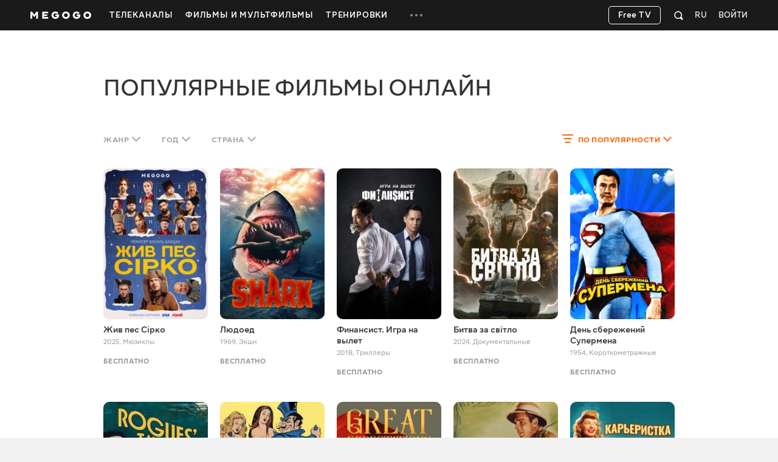

--- FILE ---
content_type: text/html; charset=utf-8
request_url: https://megogo.net/ru/films
body_size: 45422
content:


<!DOCTYPE html>

<html  prefix="og: http://ogp.me/ns#"  lang="ru" data-geo="us" data-locale="ru"  data-geo-group="eu_group"   data-csrf-token="32c65c908b5eaeaebc95dcbd62d6ca0e8a2fe378-1768746939996-08ec970e79ed414ea3c5425d"  data-trace-id="702c43f8ff34ffa4475b27769e0a15b7" >
    <head>
        <meta charset="utf-8">
        <meta http-equiv="x-ua-compatible" content="ie=edge">
        <meta name="theme-color" content="#f2f2f2">
        <link rel="manifest" href="/assets/manifest.json">
        <link rel="shortcut icon" href="https://megogo.net/favicon.ico">
        <link rel="icon" type="image/svg+xml" href="https://megogo.net/favicon.svg">
        <link rel="icon" type="image/png" href="https://megogo.net/favicon.png">
        <link rel="icon" type="image/png" sizes="48x48" href="https://megogo.net/favicon-48x48.png">
        <link rel="icon" type="image/png" sizes="96x96" href="https://megogo.net/favicon-96x96.png">
        <link rel="icon" type="image/png" sizes="192x192" href="https://megogo.net/android-chrome-192x192.png">
        <link rel="icon" type="image/png" sizes="512x512" href="https://megogo.net/android-chrome-512x512.png">
        <link rel="apple-touch-icon" type="image/png" sizes="120x120" href="//s3.vcdn.biz/static/f/9029835731/120__120.png">
        <link rel="apple-touch-icon" type="image/png" sizes="152x152" href="//s2.vcdn.biz/static/f/9029835991/152_152.png">
        <link rel="apple-touch-icon" type="image/png" sizes="167x167" href="//s4.vcdn.biz/static/f/9029854821/167_167.png">
        <link rel="apple-touch-icon" type="image/png" sizes="180x180" href="//s5.vcdn.biz/static/f/9029836111/180_180.png">
        <link rel="apple-touch-icon" type="image/png" href="//s3.vcdn.biz/static/f/9029835731/120__120.png">

        <title>
            Популярные фильмы онлайн: смотреть онлайн фильмы в HD качестве на MEGOGO
        </title>

        

        

        

        

        

        
            <meta name="description" content="Смотри Популярные фильмы онлайн онлайн в HD и Full HD качестве на MEGOGO ⭐️ Кинотека более 15000+ фильмов онлайн. Подборка лучших коллекций Популярные фильмы онлайн и новинок кино на MEGOGO">
        

        
            
        

         <link rel="canonical" href="https://megogo.net/ru/films" /> 

        
            

            
             <meta property="og:description" content="Смотри Популярные фильмы онлайн онлайн в HD и Full HD качестве на MEGOGO ⭐️ Кинотека более 15000+ фильмов онлайн. Подборка лучших коллекций Популярные фильмы онлайн и новинок кино на MEGOGO" />
            <meta property="og:type" content="website" />
            <meta property="og:url" content="https://megogo.net/ru/films" />
            <meta property="og:site_name" content="MEGOGO"/>

            

            

            

            

        

        
            <meta content="width=device-width, minimum-scale=0, maximum-scale=1" name="viewport">
        

        <link rel="stylesheet" href="//s8.vcdn.biz/static/f/10949275771/common.css">
        <link rel="stylesheet" href="//s1.vcdn.biz/static/f/10949275881/all.css">

        

        
            
            
            
            
            <!-- Adtelligent -->
            <script>!(function () {
                    window.vpb = window.vpb || {}; vpb.cmd = vpb.cmd || []; vpb.st = Date.now(); vpb.fastLoad = true;
                    var dayMs = 36e5, cb = parseInt(Date.now() / dayMs), vpbSrc = '//player.adtcdn.com/prebidlink/' + cb + '/wrapper_hb_591461_15150.js', pbSrc = vpbSrc.replace('wrapper_hb', 'hb'), c = document.head || document.body || document.documentElement;
                    function loadScript(src, cb) { var s = document.createElement('script'); s.src = src; s.defer = false; c.appendChild(s); s.onload = cb; s.onerror = function () { var fn = function () { }; fn._startgpt = true; }; return s; }
                    loadScript(pbSrc); loadScript(vpbSrc); vpb.cmd.push(function () { vpb.auctionByAdUnitID({ adUnitId: 38376, code: 'adunit38376', sizes: [[640, 480], [400, 300]], render: false });
                }) }) () </script>
            <!-- End Adtelligent -->
            
        
    </head>

    <body class="is-hover">

        
            
                <!-- Google Tag Manager -->
                <script>(function(w,d,s,l,i){w[l]=w[l]||[];w[l].push({'gtm.start':
                            new Date().getTime(),event:'gtm.js'});var f=d.getElementsByTagName(s)[0],
                        j=d.createElement(s),dl=l!='dataLayer'?'&l='+l:'';j.async=true;j.src=
                        'https://www.googletagmanager.com/gtm.js?id='+i+dl;f.parentNode.insertBefore(j,f);
                })(window,document,'script','dataLayer', 'GTM-5SDCFK');</script>
                <!-- End Google Tag Manager -->
                <!-- Google Tag Manager (noscript) -->
                <noscript><iframe src="https://www.googletagmanager.com/ns.html?id=GTM-5SDCFK"
                    height="0" width="0" style="display:none;visibility:hidden"></iframe></noscript>
                <!-- End Google Tag Manager (noscript) -->
            
        

        <script>
          window.sendFbKibana = function(event) {
            if (window.fbKibanaEvents) {
                window.fbKibanaEvents.push(event);
            } else {
                window.fbKibanaEvents = [ event ];
            }
          }
        </script>

        


    

        

    <div
        data-referrer=""
        class="wrapper_v1   is-mobile  is-adaptive     wrapper"
        style=""
        id="widget_1"
        data-widget="{&quot;class&quot;:&quot;wrapper_v1&quot;,&quot;id&quot;:&quot;widget_1&quot;,&quot;options&quot;:{&quot;customScroll&quot;:false,&quot;adblockOverlayEnabled&quot;:true}}"
        data-shownotify="true"
        data-istablet="false"
        data-catchup-i18n='{&quot;remind&quot;:&quot;Напомнить&quot;,&quot;tomorrow&quot;:&quot;Завтра&quot;,&quot;today&quot;:&quot;Сегодня&quot;,&quot;announce&quot;:&quot;Анонс&quot;,&quot;onAir&quot;:&quot;Эфир&quot;,&quot;soon&quot;:&quot;Скоро&quot;,&quot;defaultCoverText&quot;:&quot;Напомнить о трансляции&quot;,&quot;recorded&quot;:&quot;В записи&quot;,&quot;from&quot;:&quot;За&quot;}'
         data-kibana-monitor-enabled=true 
    >

        <div class="loader-bg loader-fixed"></div>
        <div class="loader-spinner loader-fixed size-60">
            <i class="icon icon-spinner"></i>
        </div>

        


            <div class="notifications">
                
                    
                

                
                    
<div class="adBlock_banner">
  <div>
    <div style="position: relative">
      <div class="image">
        <img data-adl-consent="ignore" alt="" src="[data-uri]">
      </div>

      <div class="text">
        <p>
            Для просмотра видео и корректной работы<br>сайта отключите плагин AdBlock.
        </p>
      </div>

      <div class="close-button link-white">
        <svg class="svgicon svgicon-close"><use href="/assets/images/svgicons_new.svg#icon-close-max" ></use></svg>
      </div>
    </div>
  </div>
</div>

                

                
            </div>

            <div class="page" id="page">
                
                

                












<header class="header widget header_v2 product-main type-fill " id="widget_2" role="banner" data-widget="{&quot;class&quot;:&quot;header_v2&quot;,&quot;id&quot;:&quot;widget_2&quot;,&quot;options&quot;:null}">
    <div class="surogatHeader"></div>

    <div class="realHeader">
        <div class="header-inner">
            <div class="container header-flex">
                <div class="header-logo ">
                    <div class="mggLogo">
                        <a href="https://megogo.net/ru" title="На главную страницу">
                            <span>MEGOGO.NET – лучший онлайн кинотеатр с бесплатным легальным контентом</span>
                            <img
                                data-adl-consent="ignore"
                                class="logo"
                                src="//s6.vcdn.biz/static/f/9035182751/logo_megogo_x2.svg"
                                
                                onerror="this.onerror=null;this.src='//s6.vcdn.biz/static/f/9035182751/logo_megogo_x2.svg'"
                                alt="logo"
                            >
                        </a>
                    </div>

                    

                    <div class="mgg-logoSchema">

                        <a href="https://megogo.net/">
                            <img
                                data-adl-consent="ignore"
                                class="lazy_image"
                                data-original="//s4.vcdn.biz/static/f/9029870031/logo.png/pt/r0x0x4"
                                alt=""
                            >
                        </a>

                        <a href="https://www.facebook.com/MegogoUA/">Facebook</a>
                        <a href="https://twitter.com/megogo_net">Twitter</a>
                        <a href="https://www.instagram.com/megogonet">Instagram</a>

                        <form>
                            <input type="text" name="query">
                            <input type="submit">
                        </form>
                    </div>
                </div>

                <div class="header-nav overflow-hidden invisible">
                    <nav class="menu">
                    
                        <ul class="menu-list">
                        
                            
                                <li class="dropdown menu-item dropdown--hover product-main " data-menu-id="66696">
                                    <a class="dropdown-toggle menu-link" href="https://megogo.net/ru/tv" data-toggle="dropdown" data-display="static">
                                        <span>
                                            
                                                Телеканалы
                                            
                                        </span>
                                    </a>

                                    <div class="nano dropdown-menu">
                                        <ul class="nano-content submenu-list">
                                            

                                            
                                                
                                                    <li class="submenu-item" data-menu-id="67736">
                                                             <a class="submenu-link" href="https://megogo.net/ru/tv/channels/23202286-m-entertainment-en-online.html" >
                                                         

                                                        <span>Развлекательные</span>
                                                    </a>
                                                    </li>
                                                
                                            
                                                
                                                    <li class="submenu-item" data-menu-id="67786">
                                                             <a class="submenu-link" href="https://megogo.net/ru/tv/channels/1577221-france-24-english-online.html" >
                                                         

                                                        <span>Новости</span>
                                                    </a>
                                                    </li>
                                                
                                            
                                                
                                                    <li class="submenu-item" data-menu-id="67796">
                                                             <a class="submenu-link" href="https://megogo.net/ru/tv/channels/23781526-muzzone-international-online.html" >
                                                         

                                                        <span>Музыка</span>
                                                    </a>
                                                    </li>
                                                
                                            
                                                
                                                    <li class="submenu-item" data-menu-id="67836">
                                                             <a class="submenu-link" href="https://megogo.net/ru/tv/channels/20789476-1-1-international-online.html" >
                                                         

                                                        <span>Украинское ТВ</span>
                                                    </a>
                                                    </li>
                                                
                                            
                                        </ul>
                                    </div>
                                </li>
                            
                        
                            
                                <li class="menu-item dropdown--hover product-main " data-menu-id="70956">
                                    <a class="menu-link  " href="https://megogo.net/ru/video_all" >
                                        <span>Фильмы и Мультфильмы</span>
                                    </a>

                                    
                                </li>
                            
                        
                            
                                <li class="menu-item dropdown--hover product-main " data-menu-id="71666">
                                    <a class="menu-link  " href="https://megogo.net/ru/smartass_workouts" >
                                        <span>Тренировки</span>
                                    </a>

                                    
                                </li>
                            
                        
                            
                                <li class="dropdown menu-item dropdown--hover type-more invisible " data-menu-id="14791">
                                    <a class="dropdown-toggle menu-link" href="javascript:void(0);" data-toggle="dropdown" data-display="static">
                                        <span>
                                            
                                                <svg class="svgicon svgicon-type-more">
                                                    <use href="/assets/images/svgicons_new.svg#icon-more"
                                                    ></use>
                                                </svg>
                                            
                                        </span>
                                    </a>

                                    <div class="nano dropdown-menu">
                                        <ul class="nano-content submenu-list">
                                            
                                                
                                                    <li class="submenu-item hidden greedyItem " data-menu-id="66696">
                                                        <a class="submenu-link" href="https://megogo.net/ru/tv">
                                                            <span>Телеканалы</span>
                                                        </a>
                                                    </li>
                                                
                                                    <li class="submenu-item hidden greedyItem " data-menu-id="70956">
                                                        <a class="submenu-link" href="https://megogo.net/ru/video_all">
                                                            <span>Фильмы и Мультфильмы</span>
                                                        </a>
                                                    </li>
                                                
                                                    <li class="submenu-item hidden greedyItem " data-menu-id="71666">
                                                        <a class="submenu-link" href="https://megogo.net/ru/smartass_workouts">
                                                            <span>Тренировки</span>
                                                        </a>
                                                    </li>
                                                

                                                <li class="submenu-item_devider"></li>
                                            

                                            
                                                
                                                    <li class="submenu-item" data-menu-id="70546">
                                                             <a class="submenu-link" href="https://megogo.net/ru/promotion" >
                                                         

                                                        <span>Все акции</span>
                                                    </a>
                                                    </li>
                                                
                                            
                                                
                                                    <li class="submenu-item" data-menu-id="14821">
                                                             <a class="submenu-link" href="https://megogo.net/ru/code" >
                                                         

                                                        <span>Активировать промокод</span>
                                                    </a>
                                                    </li>
                                                
                                            
                                                
                                                    <li class="submenu-item" data-menu-id="71257">
                                                             <a class="submenu-link" href="https://megogo.net/ru/content_request" >
                                                         

                                                        <span>Предложить фильм или сериал</span>
                                                    </a>
                                                    </li>
                                                
                                            
                                        </ul>
                                    </div>
                                </li>
                            
                        
                        </ul>
                    
                    </nav>
                </div>


                <div class="header-userWidgets">

                    <div class="pull-right">
                    
                    
                        <div class="header-auth">
                            <a class="link-white header-auth-link jsAuthByTemplate" href="https://megogo.net/ru/auth_login">Войти</a>
                        </div>
                    
                    </div>


                    
                        <div class="pull-right">
                            <div class="dropdown languages">
                                <a class="dropdown-toggle languages-toggle" data-toggle="dropdown" data-display="static">
                                    <span>RU</span>
                                </a>

                                <div class="dropdown-menu">
                                    <ul class="languages-list">
                                    
                                        <li class="languages-item">
                                            <a class="link-default"
                                                data-lang="en"
                                                href="https://megogo.net/en/films"
                                            >
                                                English
                                            </a>
                                        </li>
                                    
                                        <li class="languages-item">
                                            <a class="link-default"
                                                data-lang="ua"
                                                href="https://megogo.net/ua/films"
                                            >
                                                Українська
                                            </a>
                                        </li>
                                    
                                        <li class="languages-item">
                                            <a class="link-default"
                                                data-lang="az"
                                                href="https://megogo.net/az/films"
                                            >
                                                Azərbaycanca
                                            </a>
                                        </li>
                                    
                                        <li class="languages-item">
                                            <a class="link-default"
                                                data-lang="es"
                                                href="https://megogo.net/es/films"
                                            >
                                                Español
                                            </a>
                                        </li>
                                    
                                        <li class="languages-item">
                                            <a class="link-default"
                                                data-lang="ee"
                                                href="https://megogo.net/ee/films"
                                            >
                                                Eesti
                                            </a>
                                        </li>
                                    
                                        <li class="languages-item">
                                            <a class="link-default"
                                                data-lang="ge"
                                                href="https://megogo.net/ge/films"
                                            >
                                                ქართული
                                            </a>
                                        </li>
                                    
                                        <li class="languages-item">
                                            <a class="link-default"
                                                data-lang="kz"
                                                href="https://megogo.net/kz/films"
                                            >
                                                Қазақша
                                            </a>
                                        </li>
                                    
                                        <li class="languages-item">
                                            <a class="link-default"
                                                data-lang="lt"
                                                href="https://megogo.net/lt/films"
                                            >
                                                Lietuvių
                                            </a>
                                        </li>
                                    
                                        <li class="languages-item">
                                            <a class="link-default"
                                                data-lang="lv"
                                                href="https://megogo.net/lv/films"
                                            >
                                                Latviešu
                                            </a>
                                        </li>
                                    
                                        <li class="languages-item">
                                            <a class="link-default"
                                                data-lang="pl"
                                                href="https://megogo.net/pl/films"
                                            >
                                                Polski
                                            </a>
                                        </li>
                                    
                                        <li class="languages-item">
                                            <a class="link-default"
                                                data-lang="ro"
                                                href="https://megogo.net/ro/films"
                                            >
                                                Română
                                            </a>
                                        </li>
                                    
                                    </ul>
                                </div>
                            </div>
                        </div>
                    

                    
                        <div class="pull-right">
                        
<div 
    class="widget quickSearch_v1" 
    id="widget_18" 
    data-widget="{&quot;class&quot;:&quot;quickSearch_v1&quot;,&quot;id&quot;:&quot;widget_18&quot;,&quot;options&quot;:null}"
    data-position="1"
>
    <div class="dropdown search">
        <div class="dropdown-toggle search-form" data-toggle="dropdown">
            <form 
                action="/ru/search-extended" 
                method="get" 
                class="js-quick-search-form"
            >
                <input 
                    class="form-control search-input" 
                    type="text" 
                    name="q" 
                    autocomplete="off"
                    placeholder="Поиск"
                    data-element-code="fast_search"
                >

                <button class="form-reset" type="reset">
                    <svg class="svgicon svgicon-search-close">
                        <use href="/assets/images/svgicons_new.svg#icon-close-max"></use>
                    </svg>
                </button>

                <a 
                    class="form-filters js-filters"
                    data-element-code="filters"
                    href="/ru/search-extended?main_tab=filters&amp;sort=popular"
                >
                    Фильтры
                </a>

                <button class="form-submit" type="submit">
                    <svg class="svgicon svgicon-search-quick">
                        <use href="/assets/images/svgicons_new.svg#icon-search"></use>
                    </svg>
                </button>
            </form>
        </div>

        <div class="dropdown-menu search-menu"></div>
    </div>
</div>

                        </div>
                    

                    

                    
                      
                          <div class="pull-right try-and-buy-btn-wrapper">
                            <a
                                href="https://megogo.net/ru/tv/channels"
                                class="btn try-and-buy-btn bordered jsTryAndBuyBtn"
                            >
                                Free TV
                            </a>
                          </div>
                      
                    
                </div>
            </div>
        </div>
    </div>
</header>


<main class="main page_v1 " id="widget_3" role="main">
        <a name="scrolltop" id="scrolltop"></a>

        


<section class="widget videoCatalog_v1 product-main type-catalog " style="margin-top: 70px !important; margin-bottom: 60px !important; " id="widget_5" data-widget="{&quot;class&quot;:&quot;videoCatalog_v1&quot;,&quot;id&quot;:&quot;widget_5&quot;,&quot;options&quot;:{&quot;show_paging&quot;:true,&quot;show_filters&quot;:true,&quot;show_sorting&quot;:true,&quot;view_type&quot;:&quot;catalog&quot;,&quot;analytics_product&quot;:null}}">
    <div class="loader-bg"></div>
    <div class="loader-spinner loader-fixed size-50">
        <i class="icon icon-spinner"></i>
    </div>


    <div class="container">

        <header class="widget-header">
            
                
                    <h1 class="widget-title title1">
                    

    Популярные фильмы онлайн


                    </h1>
                
            
        </header>

        <div class="seo-block">
            
        </div>

        <div class="widget-content " data-feed-algorithm="catalog_sorted">
            
                <nav class="catalog-filter">
                    
                        <ul class="nav nav--filter pull-left type-margin-left">
                            
                                <li class="dropdown nav-item">
                                    <a class="dropdown-toggle nav-link " href="#" data-toggle="dropdown" data-flip="false">
                                        <span class="value">
                                            
                                                Жанр
                                            
                                        
                                        </span>
                                        <svg class="svgicon svgicon-arrow-down"><use href="/assets/images/svgicons_new.svg#icon-shevron-down"></use></svg>
                                    </a>

                                    <div class="nano dropdown-menu">
                                        <div class="nano-content dropdown-menu-content">
                                            <ul class="list-reset">
                                                <li>
                                                    <a class="active"
                                                    href="/ru/films" data-filter="genre:">
                                                        <span>Любой</span>
                                                        <svg class="svgicon svgicon-check-wide"><use href="/assets/images/svgicons_new.svg#icon-check"></use></svg>
                                                    </a>
                                                </li>

                                                
                                                    <li>
                                                        <a class=""
                                                        href="/ru/films/genres_comedy" data-filter="genre:comedy">
                                                            <span>Комедии</span>
                                                            <svg class="svgicon svgicon-check-wide"><use href="/assets/images/svgicons_new.svg#icon-check"></use></svg>
                                                        </a>
                                                    </li>
                                                
                                                    <li>
                                                        <a class=""
                                                        href="/ru/films/genres_action" data-filter="genre:action">
                                                            <span>Экшн</span>
                                                            <svg class="svgicon svgicon-check-wide"><use href="/assets/images/svgicons_new.svg#icon-check"></use></svg>
                                                        </a>
                                                    </li>
                                                
                                                    <li>
                                                        <a class=""
                                                        href="/ru/films/genres_detective" data-filter="genre:detective">
                                                            <span>Детективы</span>
                                                            <svg class="svgicon svgicon-check-wide"><use href="/assets/images/svgicons_new.svg#icon-check"></use></svg>
                                                        </a>
                                                    </li>
                                                
                                                    <li>
                                                        <a class=""
                                                        href="/ru/films/genres_melodrama" data-filter="genre:melodrama">
                                                            <span>Мелодрамы</span>
                                                            <svg class="svgicon svgicon-check-wide"><use href="/assets/images/svgicons_new.svg#icon-check"></use></svg>
                                                        </a>
                                                    </li>
                                                
                                                    <li>
                                                        <a class=""
                                                        href="/ru/films/genres_thriller" data-filter="genre:thriller">
                                                            <span>Триллеры</span>
                                                            <svg class="svgicon svgicon-check-wide"><use href="/assets/images/svgicons_new.svg#icon-check"></use></svg>
                                                        </a>
                                                    </li>
                                                
                                                    <li>
                                                        <a class=""
                                                        href="/ru/films/genres_horror" data-filter="genre:horror">
                                                            <span>Ужасы</span>
                                                            <svg class="svgicon svgicon-check-wide"><use href="/assets/images/svgicons_new.svg#icon-check"></use></svg>
                                                        </a>
                                                    </li>
                                                
                                                    <li>
                                                        <a class=""
                                                        href="/ru/films/genres_musical" data-filter="genre:musical">
                                                            <span>Мюзиклы</span>
                                                            <svg class="svgicon svgicon-check-wide"><use href="/assets/images/svgicons_new.svg#icon-check"></use></svg>
                                                        </a>
                                                    </li>
                                                
                                                    <li>
                                                        <a class=""
                                                        href="/ru/films/genres_western" data-filter="genre:western">
                                                            <span>Вестерн</span>
                                                            <svg class="svgicon svgicon-check-wide"><use href="/assets/images/svgicons_new.svg#icon-check"></use></svg>
                                                        </a>
                                                    </li>
                                                
                                                    <li>
                                                        <a class=""
                                                        href="/ru/films/genres_adventures" data-filter="genre:adventures">
                                                            <span>Приключения</span>
                                                            <svg class="svgicon svgicon-check-wide"><use href="/assets/images/svgicons_new.svg#icon-check"></use></svg>
                                                        </a>
                                                    </li>
                                                
                                                    <li>
                                                        <a class=""
                                                        href="/ru/films/genres_sport" data-filter="genre:sport">
                                                            <span>Спортивные</span>
                                                            <svg class="svgicon svgicon-check-wide"><use href="/assets/images/svgicons_new.svg#icon-check"></use></svg>
                                                        </a>
                                                    </li>
                                                
                                                    <li>
                                                        <a class=""
                                                        href="/ru/films/genres_fiction" data-filter="genre:fiction">
                                                            <span>Фантастика</span>
                                                            <svg class="svgicon svgicon-check-wide"><use href="/assets/images/svgicons_new.svg#icon-check"></use></svg>
                                                        </a>
                                                    </li>
                                                
                                                    <li>
                                                        <a class=""
                                                        href="/ru/films/genres_crime" data-filter="genre:crime">
                                                            <span>Криминал</span>
                                                            <svg class="svgicon svgicon-check-wide"><use href="/assets/images/svgicons_new.svg#icon-check"></use></svg>
                                                        </a>
                                                    </li>
                                                
                                                    <li>
                                                        <a class=""
                                                        href="/ru/films/genres_drama" data-filter="genre:drama">
                                                            <span>Драмы</span>
                                                            <svg class="svgicon svgicon-check-wide"><use href="/assets/images/svgicons_new.svg#icon-check"></use></svg>
                                                        </a>
                                                    </li>
                                                
                                                    <li>
                                                        <a class=""
                                                        href="/ru/films/genres_short" data-filter="genre:short">
                                                            <span>Короткометражные</span>
                                                            <svg class="svgicon svgicon-check-wide"><use href="/assets/images/svgicons_new.svg#icon-check"></use></svg>
                                                        </a>
                                                    </li>
                                                
                                                    <li>
                                                        <a class=""
                                                        href="/ru/films/genres_bio" data-filter="genre:bio">
                                                            <span>Биография</span>
                                                            <svg class="svgicon svgicon-check-wide"><use href="/assets/images/svgicons_new.svg#icon-check"></use></svg>
                                                        </a>
                                                    </li>
                                                
                                                    <li>
                                                        <a class=""
                                                        href="/ru/films/genres_military" data-filter="genre:military">
                                                            <span>Военные</span>
                                                            <svg class="svgicon svgicon-check-wide"><use href="/assets/images/svgicons_new.svg#icon-check"></use></svg>
                                                        </a>
                                                    </li>
                                                
                                                    <li>
                                                        <a class=""
                                                        href="/ru/films/genres_history" data-filter="genre:history">
                                                            <span>Исторические</span>
                                                            <svg class="svgicon svgicon-check-wide"><use href="/assets/images/svgicons_new.svg#icon-check"></use></svg>
                                                        </a>
                                                    </li>
                                                
                                                    <li>
                                                        <a class=""
                                                        href="/ru/films/genres_documentary" data-filter="genre:documentary">
                                                            <span>Документальные</span>
                                                            <svg class="svgicon svgicon-check-wide"><use href="/assets/images/svgicons_new.svg#icon-check"></use></svg>
                                                        </a>
                                                    </li>
                                                
                                                    <li>
                                                        <a class=""
                                                        href="/ru/films/genres_family" data-filter="genre:family">
                                                            <span>Семейные</span>
                                                            <svg class="svgicon svgicon-check-wide"><use href="/assets/images/svgicons_new.svg#icon-check"></use></svg>
                                                        </a>
                                                    </li>
                                                
                                                    <li>
                                                        <a class=""
                                                        href="/ru/films/genres_animation" data-filter="genre:animation">
                                                            <span>Анимация</span>
                                                            <svg class="svgicon svgicon-check-wide"><use href="/assets/images/svgicons_new.svg#icon-check"></use></svg>
                                                        </a>
                                                    </li>
                                                
                                                    <li>
                                                        <a class=""
                                                        href="/ru/films/genres_fantasy" data-filter="genre:fantasy">
                                                            <span>Фэнтези</span>
                                                            <svg class="svgicon svgicon-check-wide"><use href="/assets/images/svgicons_new.svg#icon-check"></use></svg>
                                                        </a>
                                                    </li>
                                                
                                            </ul>
                                        </div>
                                    </div>
                                </li>
                            

                            
                                <li class="dropdown nav-item">
                                    <a class="dropdown-toggle nav-link " href="#" data-toggle="dropdown" data-flip="false">
                                        <span class="value">
                                        
                                            Год
                                        
                                        </span>
                                        <svg class="svgicon svgicon-arrow-down"><use href="/assets/images/svgicons_new.svg#icon-shevron-down"></use></svg>
                                    </a>

                                    <div class="nano dropdown-menu">
                                        <div class="nano-content dropdown-menu-content">
                                            <ul class="list-reset">
                                                <li>
                                                    <a class="active"
                                                    href="/ru/films" data-filter="year:">
                                                        <span>
                                                        Любой
                                                        </span>
                                                        <svg class="svgicon svgicon-check-wide"><use href="/assets/images/svgicons_new.svg#icon-check"></use></svg>
                                                    </a>
                                                </li>

                                                
                                                    <li>
                                                        <a class=""
                                                        href="/ru/films/year_2025-2025" data-filter="year:226">
                                                            <span>2025</span>
                                                            <svg class="svgicon svgicon-check-wide"><use href="/assets/images/svgicons_new.svg#icon-check"></use></svg>
                                                        </a>
                                                    </li>
                                                
                                                    <li>
                                                        <a class=""
                                                        href="/ru/films/year_2024-2024" data-filter="year:216">
                                                            <span>2024</span>
                                                            <svg class="svgicon svgicon-check-wide"><use href="/assets/images/svgicons_new.svg#icon-check"></use></svg>
                                                        </a>
                                                    </li>
                                                
                                                    <li>
                                                        <a class=""
                                                        href="/ru/films/year_2023-2023" data-filter="year:107">
                                                            <span>2023</span>
                                                            <svg class="svgicon svgicon-check-wide"><use href="/assets/images/svgicons_new.svg#icon-check"></use></svg>
                                                        </a>
                                                    </li>
                                                
                                                    <li>
                                                        <a class=""
                                                        href="/ru/films/year_2022-2022" data-filter="year:106">
                                                            <span>2022</span>
                                                            <svg class="svgicon svgicon-check-wide"><use href="/assets/images/svgicons_new.svg#icon-check"></use></svg>
                                                        </a>
                                                    </li>
                                                
                                                    <li>
                                                        <a class=""
                                                        href="/ru/films/year_2021-2021" data-filter="year:206">
                                                            <span>2021</span>
                                                            <svg class="svgicon svgicon-check-wide"><use href="/assets/images/svgicons_new.svg#icon-check"></use></svg>
                                                        </a>
                                                    </li>
                                                
                                                    <li>
                                                        <a class=""
                                                        href="/ru/films/year_2020-2020" data-filter="year:91">
                                                            <span>2020</span>
                                                            <svg class="svgicon svgicon-check-wide"><use href="/assets/images/svgicons_new.svg#icon-check"></use></svg>
                                                        </a>
                                                    </li>
                                                
                                                    <li>
                                                        <a class=""
                                                        href="/ru/films/year_2019-2019" data-filter="year:196">
                                                            <span>2019</span>
                                                            <svg class="svgicon svgicon-check-wide"><use href="/assets/images/svgicons_new.svg#icon-check"></use></svg>
                                                        </a>
                                                    </li>
                                                
                                                    <li>
                                                        <a class=""
                                                        href="/ru/films/year_2018-2018" data-filter="year:186">
                                                            <span>2018</span>
                                                            <svg class="svgicon svgicon-check-wide"><use href="/assets/images/svgicons_new.svg#icon-check"></use></svg>
                                                        </a>
                                                    </li>
                                                
                                                    <li>
                                                        <a class=""
                                                        href="/ru/films/year_2017-2017" data-filter="year:176">
                                                            <span>2017</span>
                                                            <svg class="svgicon svgicon-check-wide"><use href="/assets/images/svgicons_new.svg#icon-check"></use></svg>
                                                        </a>
                                                    </li>
                                                
                                                    <li>
                                                        <a class=""
                                                        href="/ru/films/year_2016-2016" data-filter="year:166">
                                                            <span>2016</span>
                                                            <svg class="svgicon svgicon-check-wide"><use href="/assets/images/svgicons_new.svg#icon-check"></use></svg>
                                                        </a>
                                                    </li>
                                                
                                                    <li>
                                                        <a class=""
                                                        href="/ru/films/year_2015-2015" data-filter="year:156">
                                                            <span>2015</span>
                                                            <svg class="svgicon svgicon-check-wide"><use href="/assets/images/svgicons_new.svg#icon-check"></use></svg>
                                                        </a>
                                                    </li>
                                                
                                                    <li>
                                                        <a class=""
                                                        href="/ru/films/year_2014-2014" data-filter="year:146">
                                                            <span>2014</span>
                                                            <svg class="svgicon svgicon-check-wide"><use href="/assets/images/svgicons_new.svg#icon-check"></use></svg>
                                                        </a>
                                                    </li>
                                                
                                                    <li>
                                                        <a class=""
                                                        href="/ru/films/year_2013-2013" data-filter="year:136">
                                                            <span>2013</span>
                                                            <svg class="svgicon svgicon-check-wide"><use href="/assets/images/svgicons_new.svg#icon-check"></use></svg>
                                                        </a>
                                                    </li>
                                                
                                                    <li>
                                                        <a class=""
                                                        href="/ru/films/year_2012-2012" data-filter="year:126">
                                                            <span>2012</span>
                                                            <svg class="svgicon svgicon-check-wide"><use href="/assets/images/svgicons_new.svg#icon-check"></use></svg>
                                                        </a>
                                                    </li>
                                                
                                                    <li>
                                                        <a class=""
                                                        href="/ru/films/year_2011-2011" data-filter="year:116">
                                                            <span>2011</span>
                                                            <svg class="svgicon svgicon-check-wide"><use href="/assets/images/svgicons_new.svg#icon-check"></use></svg>
                                                        </a>
                                                    </li>
                                                
                                                    <li>
                                                        <a class=""
                                                        href="/ru/films/year_2010-2010" data-filter="year:31">
                                                            <span>2010</span>
                                                            <svg class="svgicon svgicon-check-wide"><use href="/assets/images/svgicons_new.svg#icon-check"></use></svg>
                                                        </a>
                                                    </li>
                                                
                                                    <li>
                                                        <a class=""
                                                        href="/ru/films/year_2000-2009" data-filter="year:41">
                                                            <span>2000-е</span>
                                                            <svg class="svgicon svgicon-check-wide"><use href="/assets/images/svgicons_new.svg#icon-check"></use></svg>
                                                        </a>
                                                    </li>
                                                
                                                    <li>
                                                        <a class=""
                                                        href="/ru/films/year_1990-1999" data-filter="year:51">
                                                            <span>1990-е</span>
                                                            <svg class="svgicon svgicon-check-wide"><use href="/assets/images/svgicons_new.svg#icon-check"></use></svg>
                                                        </a>
                                                    </li>
                                                
                                                    <li>
                                                        <a class=""
                                                        href="/ru/films/year_1980-1989" data-filter="year:61">
                                                            <span>1980-е</span>
                                                            <svg class="svgicon svgicon-check-wide"><use href="/assets/images/svgicons_new.svg#icon-check"></use></svg>
                                                        </a>
                                                    </li>
                                                
                                                    <li>
                                                        <a class=""
                                                        href="/ru/films/year_1970-1979" data-filter="year:71">
                                                            <span>1970-е</span>
                                                            <svg class="svgicon svgicon-check-wide"><use href="/assets/images/svgicons_new.svg#icon-check"></use></svg>
                                                        </a>
                                                    </li>
                                                
                                                    <li>
                                                        <a class=""
                                                        href="/ru/films/year_x-1969" data-filter="year:81">
                                                            <span>1960-е и раньше</span>
                                                            <svg class="svgicon svgicon-check-wide"><use href="/assets/images/svgicons_new.svg#icon-check"></use></svg>
                                                        </a>
                                                    </li>
                                                
                                            </ul>
                                        </div>
                                    </div>
                                </li>
                            

                            
                                <li class="dropdown nav-item">
                                    <a class="dropdown-toggle nav-link " href="#" data-toggle="dropdown" data-flip="false">
                                        <span class="value">
                                        
                                            
                                                Страна
                                            
                                        


                                        </span> <svg class="svgicon svgicon-arrow-down"><use href="/assets/images/svgicons_new.svg#icon-shevron-down"></use></svg>
                                    </a>

                                    <div class="nano dropdown-menu">
                                        <div class="nano-content dropdown-menu-content">
                                            <ul class="list-reset">
                                                <li>
                                                    <a class="active"
                                                    href="/ru/films" data-filter="country:">
                                                        <span>Любая</span>
                                                        <svg class="svgicon svgicon-check-wide"><use href="/assets/images/svgicons_new.svg#icon-check"></use></svg>
                                                    </a>
                                                </li>

                                                
                                                    <li>
                                                        <a class=""
                                                        href="/ru/films/country_be" data-filter="country:be">
                                                            <span>Бельгия</span>
                                                            <svg class="svgicon svgicon-check-wide"><use href="/assets/images/svgicons_new.svg#icon-check"></use></svg>
                                                        </a>
                                                    </li>
                                                
                                                    <li>
                                                        <a class=""
                                                        href="/ru/films/country_gb" data-filter="country:gb">
                                                            <span>Великобритания</span>
                                                            <svg class="svgicon svgicon-check-wide"><use href="/assets/images/svgicons_new.svg#icon-check"></use></svg>
                                                        </a>
                                                    </li>
                                                
                                                    <li>
                                                        <a class=""
                                                        href="/ru/films/country_de" data-filter="country:de">
                                                            <span>Германия</span>
                                                            <svg class="svgicon svgicon-check-wide"><use href="/assets/images/svgicons_new.svg#icon-check"></use></svg>
                                                        </a>
                                                    </li>
                                                
                                                    <li>
                                                        <a class=""
                                                        href="/ru/films/country_il" data-filter="country:il">
                                                            <span>Израиль</span>
                                                            <svg class="svgicon svgicon-check-wide"><use href="/assets/images/svgicons_new.svg#icon-check"></use></svg>
                                                        </a>
                                                    </li>
                                                
                                                    <li>
                                                        <a class=""
                                                        href="/ru/films/country_es" data-filter="country:es">
                                                            <span>Испания</span>
                                                            <svg class="svgicon svgicon-check-wide"><use href="/assets/images/svgicons_new.svg#icon-check"></use></svg>
                                                        </a>
                                                    </li>
                                                
                                                    <li>
                                                        <a class=""
                                                        href="/ru/films/country_it" data-filter="country:it">
                                                            <span>Италия</span>
                                                            <svg class="svgicon svgicon-check-wide"><use href="/assets/images/svgicons_new.svg#icon-check"></use></svg>
                                                        </a>
                                                    </li>
                                                
                                                    <li>
                                                        <a class=""
                                                        href="/ru/films/country_kz" data-filter="country:kz">
                                                            <span>Казахстан</span>
                                                            <svg class="svgicon svgicon-check-wide"><use href="/assets/images/svgicons_new.svg#icon-check"></use></svg>
                                                        </a>
                                                    </li>
                                                
                                                    <li>
                                                        <a class=""
                                                        href="/ru/films/country_kg" data-filter="country:kg">
                                                            <span>Кыргызстан</span>
                                                            <svg class="svgicon svgicon-check-wide"><use href="/assets/images/svgicons_new.svg#icon-check"></use></svg>
                                                        </a>
                                                    </li>
                                                
                                                    <li>
                                                        <a class=""
                                                        href="/ru/films/country_mx" data-filter="country:mx">
                                                            <span>Мексика</span>
                                                            <svg class="svgicon svgicon-check-wide"><use href="/assets/images/svgicons_new.svg#icon-check"></use></svg>
                                                        </a>
                                                    </li>
                                                
                                                    <li>
                                                        <a class=""
                                                        href="/ru/films/country_md" data-filter="country:md">
                                                            <span>Молдова</span>
                                                            <svg class="svgicon svgicon-check-wide"><use href="/assets/images/svgicons_new.svg#icon-check"></use></svg>
                                                        </a>
                                                    </li>
                                                
                                                    <li>
                                                        <a class=""
                                                        href="/ru/films/country_nl" data-filter="country:nl">
                                                            <span>Нидерланды</span>
                                                            <svg class="svgicon svgicon-check-wide"><use href="/assets/images/svgicons_new.svg#icon-check"></use></svg>
                                                        </a>
                                                    </li>
                                                
                                                    <li>
                                                        <a class=""
                                                        href="/ru/films/country_pl" data-filter="country:pl">
                                                            <span>Польша</span>
                                                            <svg class="svgicon svgicon-check-wide"><use href="/assets/images/svgicons_new.svg#icon-check"></use></svg>
                                                        </a>
                                                    </li>
                                                
                                                    <li>
                                                        <a class=""
                                                        href="/ru/films/country_us" data-filter="country:us">
                                                            <span>США</span>
                                                            <svg class="svgicon svgicon-check-wide"><use href="/assets/images/svgicons_new.svg#icon-check"></use></svg>
                                                        </a>
                                                    </li>
                                                
                                                    <li>
                                                        <a class=""
                                                        href="/ru/films/country_uz" data-filter="country:uz">
                                                            <span>Узбекистан</span>
                                                            <svg class="svgicon svgicon-check-wide"><use href="/assets/images/svgicons_new.svg#icon-check"></use></svg>
                                                        </a>
                                                    </li>
                                                
                                                    <li>
                                                        <a class=""
                                                        href="/ru/films/country_ua" data-filter="country:ua">
                                                            <span>Украина</span>
                                                            <svg class="svgicon svgicon-check-wide"><use href="/assets/images/svgicons_new.svg#icon-check"></use></svg>
                                                        </a>
                                                    </li>
                                                
                                                    <li>
                                                        <a class=""
                                                        href="/ru/films/country_fr" data-filter="country:fr">
                                                            <span>Франция</span>
                                                            <svg class="svgicon svgicon-check-wide"><use href="/assets/images/svgicons_new.svg#icon-check"></use></svg>
                                                        </a>
                                                    </li>
                                                
                                                    <li>
                                                        <a class=""
                                                        href="/ru/films/country_cz" data-filter="country:cz">
                                                            <span>Чехия</span>
                                                            <svg class="svgicon svgicon-check-wide"><use href="/assets/images/svgicons_new.svg#icon-check"></use></svg>
                                                        </a>
                                                    </li>
                                                
                                                    <li>
                                                        <a class=""
                                                        href="/ru/films/country_jp" data-filter="country:jp">
                                                            <span>Япония</span>
                                                            <svg class="svgicon svgicon-check-wide"><use href="/assets/images/svgicons_new.svg#icon-check"></use></svg>
                                                        </a>
                                                    </li>
                                                
                                            </ul>
                                        </div>
                                    </div>
                                </li>
                            
                        </ul>
                    

                    
                        <ul class="nav nav--filter pull-right type-margin-right">
                            <li class="dropdown nav-item">
                                <a class="dropdown-toggle nav-link active" href="#" data-toggle="dropdown">
                                    <svg class="svgicon svgicon-filter nav-icon-filter"><use href="/assets/images/svgicons_new.svg#icon-filters"></use></svg>

                                    <span class="value">
                                    
                                            По популярности
                                        
                                    </span>

                                    <svg class="svgicon svgicon-arrow-down"><use href="/assets/images/svgicons_new.svg#icon-shevron-down"></use></svg>
                                </a>

                                <div class="dropdown-menu dropdown-menu-right">
                                    <ul class="list-reset js-sorting-list">
                                        <li>
                                            <a class="active"
                                            href="/ru/films/filter_popular" data-filter="popular">
                                                <span>По популярности</span>
                                                <svg class="svgicon svgicon-check-wide"><use href="/assets/images/svgicons_new.svg#icon-check"></use></svg>
                                            </a>
                                        </li>

                                        <li>
                                            <a class=""
                                            href="/ru/films/filter_latest" data-filter="latest">
                                                <span>По новизне</span>
                                                <svg class="svgicon svgicon-check-wide"><use href="/assets/images/svgicons_new.svg#icon-check"></use></svg>
                                            </a>
                                        </li>

                                        <li>
                                            <a class=""
                                            href="/ru/films/filter_recommended" data-filter="recommended">
                                                <span>Рекомендации</span>
                                                <svg class="svgicon svgicon-check-wide"><use href="/assets/images/svgicons_new.svg#icon-check"></use></svg>
                                            </a>
                                        </li>
                                    </ul>
                                </div>
                            </li>
                        </ul>
                    
                </nav>
            

            <div class="cards videos type-catalog" id="widget_5Videos" data-mgg-init="carousel">
                <div class="cards-content videos-content ">
                




<div class="cards-list videos-list" data-image-orientation="portrait">
    
        
            















    <div class="card videoItem 
            
            
            orientation-portrait size-normal"
            data-toggle="popover" data-toggle="popover" data-container="body" data-placement="left" type="button" data-html="true"
            data-obj-id="27329207"
            data-title="Жив пес Сірко"
            data-vod-rule="advod"
            data-video="{&quot;id&quot;: 27329207, &quot;showVideoPopover&quot;: true }"
            data-item-router="video"
            title="Жив пес Сірко"
            
            
            
            data-tracker-object-type="VOD"
            data-tracker-object-title="Жив пес Сірко"
            data-access="1"
            data-discount="0"
            data-vod-rule="advod"
    >
        
        
        <div class="thumbnail">
            <div class="thumb">
                <a href="https://megogo.net/ru/view/27329207-zhiv-pes-sirko.html" title="Жив пес Сірко">

                    
                            
                            <img
                                data-adl-consent="ignore"
                                src="[data-uri]"
                                data-original="https://s5.vcdn.biz/static/f/10899686381/image.jpg/pt/r193x272x4"
                                data-original-set="https://s5.vcdn.biz/static/f/10899686381/image.jpg/pt/r193x272x4 1x, https://s5.vcdn.biz/static/f/10899686381/image.jpg/pt/r386x544x4 2x"
                                alt="Жив пес Сірко"
                            >
                            
                        
                </a>
            </div>


            
                <a class="overlay" href="https://megogo.net/ru/view/27329207-zhiv-pes-sirko.html">
                    
                        <svg class="svgicon svgicon-play"><use href="/assets/images/svgicons_new.svg#icon-play"></use></svg>

                        <div class="overlay-content">
                            <div class="overlay-title">
                                Смотреть
                            </div>
                        </div>
                    

                    

                </a>
            

            

    
        </div>

        
            <div class="card-content video-content">
                <a href="https://megogo.net/ru/view/27329207-zhiv-pes-sirko.html">
                    <h3 class="video-title card-content-title ">
                    
                        
                            Жив пес Сірко
                        
                    

                    </h3>
                </a>

                
                    
                          
                              <div class="video-info card-content-info">
                                  
                                      <span class="video-year">2025</span>,
                                  
                                  
                                      
                                          <span class="video-country">Мюзиклы</span>
                                      
                                  
                              </div>
                          
                        
                

                

                
                      <div class="free-label">
                          Бесплатно
                      </div>
                  

                
            </div>
        

        
            
                <a class="mgg-favorite " data-favorite="{&quot;video_id&quot;: 27329207, &quot;tv&quot;: false}">
                    <svg data-toggle="tooltip" data-placement="top" data-title="Удалить из избранного" class="svgicon svgicon-favorites-remove"><use href="/assets/images/svgicons_new.svg#icon-bookmark-filled"></use></svg>
                    <svg data-toggle="tooltip" data-placement="top" data-title="В избранное" class="svgicon svgicon-favorites-add"><use href="/assets/images/svgicons_new.svg#icon-bookmark-default"></use></svg>
                </a>
            
        
    </div>


        
            















    <div class="card videoItem 
            
            
            orientation-portrait size-normal"
            data-toggle="popover" data-toggle="popover" data-container="body" data-placement="left" type="button" data-html="true"
            data-obj-id="25810636"
            data-title="Людоед"
            data-vod-rule="advod"
            data-video="{&quot;id&quot;: 25810636, &quot;showVideoPopover&quot;: true }"
            data-item-router="video"
            title="Людоед"
            
            
            
            data-tracker-object-type="VOD"
            data-tracker-object-title="Людоед"
            data-access="1"
            data-discount="0"
            data-vod-rule="advod"
    >
        
        
        <div class="thumbnail">
            <div class="thumb">
                <a href="https://megogo.net/ru/view/25810636-lyudoed.html" title="Людоед">

                    
                            
                            <img
                                data-adl-consent="ignore"
                                src="[data-uri]"
                                data-original="https://s3.vcdn.biz/static/f/8990727051/image.jpg/pt/r193x272x4"
                                data-original-set="https://s3.vcdn.biz/static/f/8990727051/image.jpg/pt/r193x272x4 1x, https://s3.vcdn.biz/static/f/8990727051/image.jpg/pt/r386x544x4 2x"
                                alt="Людоед"
                            >
                            
                        
                </a>
            </div>


            
                <a class="overlay" href="https://megogo.net/ru/view/25810636-lyudoed.html">
                    
                        <svg class="svgicon svgicon-play"><use href="/assets/images/svgicons_new.svg#icon-play"></use></svg>

                        <div class="overlay-content">
                            <div class="overlay-title">
                                Смотреть
                            </div>
                        </div>
                    

                    

                </a>
            

            

    
        </div>

        
            <div class="card-content video-content">
                <a href="https://megogo.net/ru/view/25810636-lyudoed.html">
                    <h3 class="video-title card-content-title ">
                    
                        
                            Людоед
                        
                    

                    </h3>
                </a>

                
                    
                          
                              <div class="video-info card-content-info">
                                  
                                      <span class="video-year">1969</span>,
                                  
                                  
                                      
                                          <span class="video-country">Экшн</span>
                                      
                                  
                              </div>
                          
                        
                

                

                
                      <div class="free-label">
                          Бесплатно
                      </div>
                  

                
            </div>
        

        
            
                <a class="mgg-favorite " data-favorite="{&quot;video_id&quot;: 25810636, &quot;tv&quot;: false}">
                    <svg data-toggle="tooltip" data-placement="top" data-title="Удалить из избранного" class="svgicon svgicon-favorites-remove"><use href="/assets/images/svgicons_new.svg#icon-bookmark-filled"></use></svg>
                    <svg data-toggle="tooltip" data-placement="top" data-title="В избранное" class="svgicon svgicon-favorites-add"><use href="/assets/images/svgicons_new.svg#icon-bookmark-default"></use></svg>
                </a>
            
        
    </div>


        
            















    <div class="card videoItem 
            
            
            orientation-portrait size-normal"
            data-toggle="popover" data-toggle="popover" data-container="body" data-placement="left" type="button" data-html="true"
            data-obj-id="4187201"
            data-title="Финансист. Игра на вылет"
            data-vod-rule="advod"
            data-video="{&quot;id&quot;: 4187201, &quot;showVideoPopover&quot;: true }"
            data-item-router="video"
            title="Финансист. Игра на вылет"
            
            
            
            data-tracker-object-type="VOD"
            data-tracker-object-title="Финансист. Игра на вылет"
            data-access="1"
            data-discount="0"
            data-vod-rule="advod"
    >
        
        
        <div class="thumbnail">
            <div class="thumb">
                <a href="https://megogo.net/ru/view/4187201-finansist-igra-na-vylet.html" title="Финансист. Игра на вылет">

                    
                            
                            <img
                                data-adl-consent="ignore"
                                src="[data-uri]"
                                data-original="https://s3.vcdn.biz/static/f/1595827371/image.jpg/pt/r193x272x4"
                                data-original-set="https://s3.vcdn.biz/static/f/1595827371/image.jpg/pt/r193x272x4 1x, https://s3.vcdn.biz/static/f/1595827371/image.jpg/pt/r386x544x4 2x"
                                alt="Финансист. Игра на вылет"
                            >
                            
                        
                </a>
            </div>


            
                <a class="overlay" href="https://megogo.net/ru/view/4187201-finansist-igra-na-vylet.html">
                    
                        <svg class="svgicon svgicon-play"><use href="/assets/images/svgicons_new.svg#icon-play"></use></svg>

                        <div class="overlay-content">
                            <div class="overlay-title">
                                Смотреть
                            </div>
                        </div>
                    

                    

                </a>
            

            

    
        </div>

        
            <div class="card-content video-content">
                <a href="https://megogo.net/ru/view/4187201-finansist-igra-na-vylet.html">
                    <h3 class="video-title card-content-title ">
                    
                        
                            Финансист. Игра на вылет
                        
                    

                    </h3>
                </a>

                
                    
                          
                              <div class="video-info card-content-info">
                                  
                                      <span class="video-year">2018</span>,
                                  
                                  
                                      
                                          <span class="video-country">Триллеры</span>
                                      
                                  
                              </div>
                          
                        
                

                

                
                      <div class="free-label">
                          Бесплатно
                      </div>
                  

                
            </div>
        

        
            
                <a class="mgg-favorite " data-favorite="{&quot;video_id&quot;: 4187201, &quot;tv&quot;: false}">
                    <svg data-toggle="tooltip" data-placement="top" data-title="Удалить из избранного" class="svgicon svgicon-favorites-remove"><use href="/assets/images/svgicons_new.svg#icon-bookmark-filled"></use></svg>
                    <svg data-toggle="tooltip" data-placement="top" data-title="В избранное" class="svgicon svgicon-favorites-add"><use href="/assets/images/svgicons_new.svg#icon-bookmark-default"></use></svg>
                </a>
            
        
    </div>


        
            















    <div class="card videoItem 
            
            
            orientation-portrait size-normal"
            data-toggle="popover" data-toggle="popover" data-container="body" data-placement="left" type="button" data-html="true"
            data-obj-id="26050886"
            data-title="Битва за світло"
            data-vod-rule="advod"
            data-video="{&quot;id&quot;: 26050886, &quot;showVideoPopover&quot;: true }"
            data-item-router="video"
            title="Битва за світло"
            
            
            
            data-tracker-object-type="VOD"
            data-tracker-object-title="Битва за світло"
            data-access="1"
            data-discount="0"
            data-vod-rule="advod"
    >
        
        
        <div class="thumbnail">
            <div class="thumb">
                <a href="https://megogo.net/ru/view/26050886-bitva-za-svitlo.html" title="Битва за світло">

                    
                            
                            <img
                                data-adl-consent="ignore"
                                src="[data-uri]"
                                data-original="https://s5.vcdn.biz/static/f/9179670101/image.jpg/pt/r193x272x4"
                                data-original-set="https://s5.vcdn.biz/static/f/9179670101/image.jpg/pt/r193x272x4 1x, https://s5.vcdn.biz/static/f/9179670101/image.jpg/pt/r386x544x4 2x"
                                alt="Битва за світло"
                            >
                            
                        
                </a>
            </div>


            
                <a class="overlay" href="https://megogo.net/ru/view/26050886-bitva-za-svitlo.html">
                    
                        <svg class="svgicon svgicon-play"><use href="/assets/images/svgicons_new.svg#icon-play"></use></svg>

                        <div class="overlay-content">
                            <div class="overlay-title">
                                Смотреть
                            </div>
                        </div>
                    

                    

                </a>
            

            

    
        </div>

        
            <div class="card-content video-content">
                <a href="https://megogo.net/ru/view/26050886-bitva-za-svitlo.html">
                    <h3 class="video-title card-content-title ">
                    
                        
                            Битва за світло
                        
                    

                    </h3>
                </a>

                
                    
                          
                              <div class="video-info card-content-info">
                                  
                                      <span class="video-year">2024</span>,
                                  
                                  
                                      
                                          <span class="video-country">Документальные</span>
                                      
                                  
                              </div>
                          
                        
                

                

                
                      <div class="free-label">
                          Бесплатно
                      </div>
                  

                
            </div>
        

        
            
                <a class="mgg-favorite " data-favorite="{&quot;video_id&quot;: 26050886, &quot;tv&quot;: false}">
                    <svg data-toggle="tooltip" data-placement="top" data-title="Удалить из избранного" class="svgicon svgicon-favorites-remove"><use href="/assets/images/svgicons_new.svg#icon-bookmark-filled"></use></svg>
                    <svg data-toggle="tooltip" data-placement="top" data-title="В избранное" class="svgicon svgicon-favorites-add"><use href="/assets/images/svgicons_new.svg#icon-bookmark-default"></use></svg>
                </a>
            
        
    </div>


        
            















    <div class="card videoItem 
            
            
            orientation-portrait size-normal"
            data-toggle="popover" data-toggle="popover" data-container="body" data-placement="left" type="button" data-html="true"
            data-obj-id="25812816"
            data-title="День сбережений Супермена"
            data-vod-rule="advod"
            data-video="{&quot;id&quot;: 25812816, &quot;showVideoPopover&quot;: true }"
            data-item-router="video"
            title="День сбережений Супермена"
            
            
            
            data-tracker-object-type="VOD"
            data-tracker-object-title="День сбережений Супермена"
            data-access="1"
            data-discount="0"
            data-vod-rule="advod"
    >
        
        
        <div class="thumbnail">
            <div class="thumb">
                <a href="https://megogo.net/ru/view/25812816-den-sberezheniy-supermena.html" title="День сбережений Супермена">

                    
                            
                            <img
                                data-adl-consent="ignore"
                                src="[data-uri]"
                                data-original="https://s2.vcdn.biz/static/f/10128147401/image.jpg/pt/r193x272x4"
                                data-original-set="https://s2.vcdn.biz/static/f/10128147401/image.jpg/pt/r193x272x4 1x, https://s2.vcdn.biz/static/f/10128147401/image.jpg/pt/r386x544x4 2x"
                                alt="День сбережений Супермена"
                            >
                            
                        
                </a>
            </div>


            
                <a class="overlay" href="https://megogo.net/ru/view/25812816-den-sberezheniy-supermena.html">
                    
                        <svg class="svgicon svgicon-play"><use href="/assets/images/svgicons_new.svg#icon-play"></use></svg>

                        <div class="overlay-content">
                            <div class="overlay-title">
                                Смотреть
                            </div>
                        </div>
                    

                    

                </a>
            

            

    
        </div>

        
            <div class="card-content video-content">
                <a href="https://megogo.net/ru/view/25812816-den-sberezheniy-supermena.html">
                    <h3 class="video-title card-content-title ">
                    
                        
                            День сбережений Супермена
                        
                    

                    </h3>
                </a>

                
                    
                          
                              <div class="video-info card-content-info">
                                  
                                      <span class="video-year">1954</span>,
                                  
                                  
                                      
                                          <span class="video-country">Короткометражные</span>
                                      
                                  
                              </div>
                          
                        
                

                

                
                      <div class="free-label">
                          Бесплатно
                      </div>
                  

                
            </div>
        

        
            
                <a class="mgg-favorite " data-favorite="{&quot;video_id&quot;: 25812816, &quot;tv&quot;: false}">
                    <svg data-toggle="tooltip" data-placement="top" data-title="Удалить из избранного" class="svgicon svgicon-favorites-remove"><use href="/assets/images/svgicons_new.svg#icon-bookmark-filled"></use></svg>
                    <svg data-toggle="tooltip" data-placement="top" data-title="В избранное" class="svgicon svgicon-favorites-add"><use href="/assets/images/svgicons_new.svg#icon-bookmark-default"></use></svg>
                </a>
            
        
    </div>


        
            















    <div class="card videoItem 
            
            
            orientation-portrait size-normal"
            data-toggle="popover" data-toggle="popover" data-container="body" data-placement="left" type="button" data-html="true"
            data-obj-id="25807266"
            data-title="Таверна жуликов"
            data-vod-rule="advod"
            data-video="{&quot;id&quot;: 25807266, &quot;showVideoPopover&quot;: true }"
            data-item-router="video"
            title="Таверна жуликов"
            
            
            
            data-tracker-object-type="VOD"
            data-tracker-object-title="Таверна жуликов"
            data-access="1"
            data-discount="0"
            data-vod-rule="advod"
    >
        
        
        <div class="thumbnail">
            <div class="thumb">
                <a href="https://megogo.net/ru/view/25807266-taverna-zhulikov.html" title="Таверна жуликов">

                    
                            
                            <img
                                data-adl-consent="ignore"
                                src="[data-uri]"
                                data-original="https://s5.vcdn.biz/static/f/8990448251/image.jpg/pt/r193x272x4"
                                data-original-set="https://s5.vcdn.biz/static/f/8990448251/image.jpg/pt/r193x272x4 1x, https://s5.vcdn.biz/static/f/8990448251/image.jpg/pt/r386x544x4 2x"
                                alt="Таверна жуликов"
                            >
                            
                        
                </a>
            </div>


            
                <a class="overlay" href="https://megogo.net/ru/view/25807266-taverna-zhulikov.html">
                    
                        <svg class="svgicon svgicon-play"><use href="/assets/images/svgicons_new.svg#icon-play"></use></svg>

                        <div class="overlay-content">
                            <div class="overlay-title">
                                Смотреть
                            </div>
                        </div>
                    

                    

                </a>
            

            

    
        </div>

        
            <div class="card-content video-content">
                <a href="https://megogo.net/ru/view/25807266-taverna-zhulikov.html">
                    <h3 class="video-title card-content-title ">
                    
                        
                            Таверна жуликов
                        
                    

                    </h3>
                </a>

                
                    
                          
                              <div class="video-info card-content-info">
                                  
                                      <span class="video-year">1936</span>,
                                  
                                  
                                      
                                          <span class="video-country">Ужасы</span>
                                      
                                  
                              </div>
                          
                        
                

                

                
                      <div class="free-label">
                          Бесплатно
                      </div>
                  

                
            </div>
        

        
            
                <a class="mgg-favorite " data-favorite="{&quot;video_id&quot;: 25807266, &quot;tv&quot;: false}">
                    <svg data-toggle="tooltip" data-placement="top" data-title="Удалить из избранного" class="svgicon svgicon-favorites-remove"><use href="/assets/images/svgicons_new.svg#icon-bookmark-filled"></use></svg>
                    <svg data-toggle="tooltip" data-placement="top" data-title="В избранное" class="svgicon svgicon-favorites-add"><use href="/assets/images/svgicons_new.svg#icon-bookmark-default"></use></svg>
                </a>
            
        
    </div>


        
            















    <div class="card videoItem 
            
            
            orientation-portrait size-normal"
            data-toggle="popover" data-toggle="popover" data-container="body" data-placement="left" type="button" data-html="true"
            data-obj-id="25760986"
            data-title="Ты, должно быть, шутишь"
            data-vod-rule="advod"
            data-video="{&quot;id&quot;: 25760986, &quot;showVideoPopover&quot;: true }"
            data-item-router="video"
            title="Ты, должно быть, шутишь"
            
            
            
            data-tracker-object-type="VOD"
            data-tracker-object-title="Ты, должно быть, шутишь"
            data-access="1"
            data-discount="0"
            data-vod-rule="advod"
    >
        
        
        <div class="thumbnail">
            <div class="thumb">
                <a href="https://megogo.net/ru/view/25760986-ty-dolzhno-byt-shutish.html" title="Ты, должно быть, шутишь">

                    
                            
                            <img
                                data-adl-consent="ignore"
                                src="[data-uri]"
                                data-original="https://s1.vcdn.biz/static/f/8985116701/image.jpg/pt/r193x272x4"
                                data-original-set="https://s1.vcdn.biz/static/f/8985116701/image.jpg/pt/r193x272x4 1x, https://s1.vcdn.biz/static/f/8985116701/image.jpg/pt/r386x544x4 2x"
                                alt="Ты, должно быть, шутишь"
                            >
                            
                        
                </a>
            </div>


            
                <a class="overlay" href="https://megogo.net/ru/view/25760986-ty-dolzhno-byt-shutish.html">
                    
                        <svg class="svgicon svgicon-play"><use href="/assets/images/svgicons_new.svg#icon-play"></use></svg>

                        <div class="overlay-content">
                            <div class="overlay-title">
                                Смотреть
                            </div>
                        </div>
                    

                    

                </a>
            

            

    
        </div>

        
            <div class="card-content video-content">
                <a href="https://megogo.net/ru/view/25760986-ty-dolzhno-byt-shutish.html">
                    <h3 class="video-title card-content-title ">
                    
                        
                            Ты, должно быть, шутишь
                        
                    

                    </h3>
                </a>

                
                    
                          
                              <div class="video-info card-content-info">
                                  
                                      <span class="video-year">1975</span>,
                                  
                                  
                                      
                                          <span class="video-country">Комедии</span>
                                      
                                  
                              </div>
                          
                        
                

                

                
                      <div class="free-label">
                          Бесплатно
                      </div>
                  

                
            </div>
        

        
            
                <a class="mgg-favorite " data-favorite="{&quot;video_id&quot;: 25760986, &quot;tv&quot;: false}">
                    <svg data-toggle="tooltip" data-placement="top" data-title="Удалить из избранного" class="svgicon svgicon-favorites-remove"><use href="/assets/images/svgicons_new.svg#icon-bookmark-filled"></use></svg>
                    <svg data-toggle="tooltip" data-placement="top" data-title="В избранное" class="svgicon svgicon-favorites-add"><use href="/assets/images/svgicons_new.svg#icon-bookmark-default"></use></svg>
                </a>
            
        
    </div>


        
            















    <div class="card videoItem 
            
            
            orientation-portrait size-normal"
            data-toggle="popover" data-toggle="popover" data-container="body" data-placement="left" type="button" data-html="true"
            data-obj-id="25759346"
            data-title="Большие надежды"
            data-vod-rule="advod"
            data-video="{&quot;id&quot;: 25759346, &quot;showVideoPopover&quot;: true }"
            data-item-router="video"
            title="Большие надежды"
            
            
            
            data-tracker-object-type="VOD"
            data-tracker-object-title="Большие надежды"
            data-access="1"
            data-discount="0"
            data-vod-rule="advod"
    >
        
        
        <div class="thumbnail">
            <div class="thumb">
                <a href="https://megogo.net/ru/view/25759346-bol-shie-nadezhdy.html" title="Большие надежды">

                    
                            
                            <img
                                data-adl-consent="ignore"
                                src="[data-uri]"
                                data-original="https://s7.vcdn.biz/static/f/8984563621/image.jpg/pt/r193x272x4"
                                data-original-set="https://s7.vcdn.biz/static/f/8984563621/image.jpg/pt/r193x272x4 1x, https://s7.vcdn.biz/static/f/8984563621/image.jpg/pt/r386x544x4 2x"
                                alt="Большие надежды"
                            >
                            
                        
                </a>
            </div>


            
                <a class="overlay" href="https://megogo.net/ru/view/25759346-bol-shie-nadezhdy.html">
                    
                        <svg class="svgicon svgicon-play"><use href="/assets/images/svgicons_new.svg#icon-play"></use></svg>

                        <div class="overlay-content">
                            <div class="overlay-title">
                                Смотреть
                            </div>
                        </div>
                    

                    

                </a>
            

            

    
        </div>

        
            <div class="card-content video-content">
                <a href="https://megogo.net/ru/view/25759346-bol-shie-nadezhdy.html">
                    <h3 class="video-title card-content-title ">
                    
                        
                            Большие надежды
                        
                    

                    </h3>
                </a>

                
                    
                          
                              <div class="video-info card-content-info">
                                  
                                      <span class="video-year">1934</span>,
                                  
                                  
                                      
                                          <span class="video-country">Драмы</span>
                                      
                                  
                              </div>
                          
                        
                

                

                
                      <div class="free-label">
                          Бесплатно
                      </div>
                  

                
            </div>
        

        
            
                <a class="mgg-favorite " data-favorite="{&quot;video_id&quot;: 25759346, &quot;tv&quot;: false}">
                    <svg data-toggle="tooltip" data-placement="top" data-title="Удалить из избранного" class="svgicon svgicon-favorites-remove"><use href="/assets/images/svgicons_new.svg#icon-bookmark-filled"></use></svg>
                    <svg data-toggle="tooltip" data-placement="top" data-title="В избранное" class="svgicon svgicon-favorites-add"><use href="/assets/images/svgicons_new.svg#icon-bookmark-default"></use></svg>
                </a>
            
        
    </div>


        
            















    <div class="card videoItem 
            
            
            orientation-portrait size-normal"
            data-toggle="popover" data-toggle="popover" data-container="body" data-placement="left" type="button" data-html="true"
            data-obj-id="25735796"
            data-title="Барабаны Африки"
            data-vod-rule="advod"
            data-video="{&quot;id&quot;: 25735796, &quot;showVideoPopover&quot;: true }"
            data-item-router="video"
            title="Барабаны Африки"
            
            
            
            data-tracker-object-type="VOD"
            data-tracker-object-title="Барабаны Африки"
            data-access="1"
            data-discount="0"
            data-vod-rule="advod"
    >
        
        
        <div class="thumbnail">
            <div class="thumb">
                <a href="https://megogo.net/ru/view/25735796-barabany-afriki.html" title="Барабаны Африки">

                    
                            
                            <img
                                data-adl-consent="ignore"
                                src="[data-uri]"
                                data-original="https://s8.vcdn.biz/static/f/9964411181/image.jpg/pt/r193x272x4"
                                data-original-set="https://s8.vcdn.biz/static/f/9964411181/image.jpg/pt/r193x272x4 1x, https://s8.vcdn.biz/static/f/9964411181/image.jpg/pt/r386x544x4 2x"
                                alt="Барабаны Африки"
                            >
                            
                        
                </a>
            </div>


            
                <a class="overlay" href="https://megogo.net/ru/view/25735796-barabany-afriki.html">
                    
                        <svg class="svgicon svgicon-play"><use href="/assets/images/svgicons_new.svg#icon-play"></use></svg>

                        <div class="overlay-content">
                            <div class="overlay-title">
                                Смотреть
                            </div>
                        </div>
                    

                    

                </a>
            

            

    
        </div>

        
            <div class="card-content video-content">
                <a href="https://megogo.net/ru/view/25735796-barabany-afriki.html">
                    <h3 class="video-title card-content-title ">
                    
                        
                            Барабаны Африки
                        
                    

                    </h3>
                </a>

                
                    
                          
                              <div class="video-info card-content-info">
                                  
                                      <span class="video-year">1963</span>,
                                  
                                  
                                      
                                          <span class="video-country">Экшн</span>
                                      
                                  
                              </div>
                          
                        
                

                

                
                      <div class="free-label">
                          Бесплатно
                      </div>
                  

                
            </div>
        

        
            
                <a class="mgg-favorite " data-favorite="{&quot;video_id&quot;: 25735796, &quot;tv&quot;: false}">
                    <svg data-toggle="tooltip" data-placement="top" data-title="Удалить из избранного" class="svgicon svgicon-favorites-remove"><use href="/assets/images/svgicons_new.svg#icon-bookmark-filled"></use></svg>
                    <svg data-toggle="tooltip" data-placement="top" data-title="В избранное" class="svgicon svgicon-favorites-add"><use href="/assets/images/svgicons_new.svg#icon-bookmark-default"></use></svg>
                </a>
            
        
    </div>


        
            















    <div class="card videoItem 
            
            
            orientation-portrait size-normal"
            data-toggle="popover" data-toggle="popover" data-container="body" data-placement="left" type="button" data-html="true"
            data-obj-id="25730026"
            data-title="Карьеристка"
            data-vod-rule="advod"
            data-video="{&quot;id&quot;: 25730026, &quot;showVideoPopover&quot;: true }"
            data-item-router="video"
            title="Карьеристка"
            
            
            
            data-tracker-object-type="VOD"
            data-tracker-object-title="Карьеристка"
            data-access="1"
            data-discount="0"
            data-vod-rule="advod"
    >
        
        
        <div class="thumbnail">
            <div class="thumb">
                <a href="https://megogo.net/ru/view/25730026-kar-eristka.html" title="Карьеристка">

                    
                            
                            <img
                                data-adl-consent="ignore"
                                src="[data-uri]"
                                data-original="https://s9.vcdn.biz/static/f/10483683201/image.jpg/pt/r193x272x4"
                                data-original-set="https://s9.vcdn.biz/static/f/10483683201/image.jpg/pt/r193x272x4 1x, https://s9.vcdn.biz/static/f/10483683201/image.jpg/pt/r386x544x4 2x"
                                alt="Карьеристка"
                            >
                            
                        
                </a>
            </div>


            
                <a class="overlay" href="https://megogo.net/ru/view/25730026-kar-eristka.html">
                    
                        <svg class="svgicon svgicon-play"><use href="/assets/images/svgicons_new.svg#icon-play"></use></svg>

                        <div class="overlay-content">
                            <div class="overlay-title">
                                Смотреть
                            </div>
                        </div>
                    

                    

                </a>
            

            

    
        </div>

        
            <div class="card-content video-content">
                <a href="https://megogo.net/ru/view/25730026-kar-eristka.html">
                    <h3 class="video-title card-content-title ">
                    
                        
                            Карьеристка
                        
                    

                    </h3>
                </a>

                
                    
                          
                              <div class="video-info card-content-info">
                                  
                                      <span class="video-year">1944</span>,
                                  
                                  
                                      
                                          <span class="video-country">Мюзиклы</span>
                                      
                                  
                              </div>
                          
                        
                

                

                
                      <div class="free-label">
                          Бесплатно
                      </div>
                  

                
            </div>
        

        
            
                <a class="mgg-favorite " data-favorite="{&quot;video_id&quot;: 25730026, &quot;tv&quot;: false}">
                    <svg data-toggle="tooltip" data-placement="top" data-title="Удалить из избранного" class="svgicon svgicon-favorites-remove"><use href="/assets/images/svgicons_new.svg#icon-bookmark-filled"></use></svg>
                    <svg data-toggle="tooltip" data-placement="top" data-title="В избранное" class="svgicon svgicon-favorites-add"><use href="/assets/images/svgicons_new.svg#icon-bookmark-default"></use></svg>
                </a>
            
        
    </div>


        
            















    <div class="card videoItem 
            
            
            orientation-portrait size-normal"
            data-toggle="popover" data-toggle="popover" data-container="body" data-placement="left" type="button" data-html="true"
            data-obj-id="25729736"
            data-title="Зов Юкона"
            data-vod-rule="advod"
            data-video="{&quot;id&quot;: 25729736, &quot;showVideoPopover&quot;: true }"
            data-item-router="video"
            title="Зов Юкона"
            
            
            
            data-tracker-object-type="VOD"
            data-tracker-object-title="Зов Юкона"
            data-access="1"
            data-discount="0"
            data-vod-rule="advod"
    >
        
        
        <div class="thumbnail">
            <div class="thumb">
                <a href="https://megogo.net/ru/view/25729736-zov-yukona.html" title="Зов Юкона">

                    
                            
                            <img
                                data-adl-consent="ignore"
                                src="[data-uri]"
                                data-original="https://s4.vcdn.biz/static/f/9508248481/image.jpg/pt/r193x272x4"
                                data-original-set="https://s4.vcdn.biz/static/f/9508248481/image.jpg/pt/r193x272x4 1x, https://s4.vcdn.biz/static/f/9508248481/image.jpg/pt/r386x544x4 2x"
                                alt="Зов Юкона"
                            >
                            
                        
                </a>
            </div>


            
                <a class="overlay" href="https://megogo.net/ru/view/25729736-zov-yukona.html">
                    
                        <svg class="svgicon svgicon-play"><use href="/assets/images/svgicons_new.svg#icon-play"></use></svg>

                        <div class="overlay-content">
                            <div class="overlay-title">
                                Смотреть
                            </div>
                        </div>
                    

                    

                </a>
            

            

    
        </div>

        
            <div class="card-content video-content">
                <a href="https://megogo.net/ru/view/25729736-zov-yukona.html">
                    <h3 class="video-title card-content-title ">
                    
                        
                            Зов Юкона
                        
                    

                    </h3>
                </a>

                
                    
                          
                              <div class="video-info card-content-info">
                                  
                                      <span class="video-year">1938</span>,
                                  
                                  
                                      
                                          <span class="video-country">Экшн</span>
                                      
                                  
                              </div>
                          
                        
                

                

                
                      <div class="free-label">
                          Бесплатно
                      </div>
                  

                
            </div>
        

        
            
                <a class="mgg-favorite " data-favorite="{&quot;video_id&quot;: 25729736, &quot;tv&quot;: false}">
                    <svg data-toggle="tooltip" data-placement="top" data-title="Удалить из избранного" class="svgicon svgicon-favorites-remove"><use href="/assets/images/svgicons_new.svg#icon-bookmark-filled"></use></svg>
                    <svg data-toggle="tooltip" data-placement="top" data-title="В избранное" class="svgicon svgicon-favorites-add"><use href="/assets/images/svgicons_new.svg#icon-bookmark-default"></use></svg>
                </a>
            
        
    </div>


        
            















    <div class="card videoItem 
            
            
            orientation-portrait size-normal"
            data-toggle="popover" data-toggle="popover" data-container="body" data-placement="left" type="button" data-html="true"
            data-obj-id="25724146"
            data-title="Альфред Хичкок - Ваза Чейни"
            data-vod-rule="advod"
            data-video="{&quot;id&quot;: 25724146, &quot;showVideoPopover&quot;: true }"
            data-item-router="video"
            title="Альфред Хичкок - Ваза Чейни"
            
            
            
            data-tracker-object-type="VOD"
            data-tracker-object-title="Альфред Хичкок - Ваза Чейни"
            data-access="1"
            data-discount="0"
            data-vod-rule="advod"
    >
        
        
        <div class="thumbnail">
            <div class="thumb">
                <a href="https://megogo.net/ru/view/25724146-al-fred-khichkok-vaza-cheyni.html" title="Альфред Хичкок - Ваза Чейни">

                    
                            
                            <img
                                data-adl-consent="ignore"
                                src="[data-uri]"
                                data-original="https://s5.vcdn.biz/static/f/9185335241/image.jpg/pt/r193x272x4"
                                data-original-set="https://s5.vcdn.biz/static/f/9185335241/image.jpg/pt/r193x272x4 1x, https://s5.vcdn.biz/static/f/9185335241/image.jpg/pt/r386x544x4 2x"
                                alt="Альфред Хичкок - Ваза Чейни"
                            >
                            
                        
                </a>
            </div>


            
                <a class="overlay" href="https://megogo.net/ru/view/25724146-al-fred-khichkok-vaza-cheyni.html">
                    
                        <svg class="svgicon svgicon-play"><use href="/assets/images/svgicons_new.svg#icon-play"></use></svg>

                        <div class="overlay-content">
                            <div class="overlay-title">
                                Смотреть
                            </div>
                        </div>
                    

                    

                </a>
            

            

    
        </div>

        
            <div class="card-content video-content">
                <a href="https://megogo.net/ru/view/25724146-al-fred-khichkok-vaza-cheyni.html">
                    <h3 class="video-title card-content-title ">
                    
                        
                            Альфред Хичкок - Ваза Чейни
                        
                    

                    </h3>
                </a>

                
                    
                          
                              <div class="video-info card-content-info">
                                  
                                      <span class="video-year">1955</span>,
                                  
                                  
                                      
                                          <span class="video-country">Криминал</span>
                                      
                                  
                              </div>
                          
                        
                

                

                
                      <div class="free-label">
                          Бесплатно
                      </div>
                  

                
            </div>
        

        
            
                <a class="mgg-favorite " data-favorite="{&quot;video_id&quot;: 25724146, &quot;tv&quot;: false}">
                    <svg data-toggle="tooltip" data-placement="top" data-title="Удалить из избранного" class="svgicon svgicon-favorites-remove"><use href="/assets/images/svgicons_new.svg#icon-bookmark-filled"></use></svg>
                    <svg data-toggle="tooltip" data-placement="top" data-title="В избранное" class="svgicon svgicon-favorites-add"><use href="/assets/images/svgicons_new.svg#icon-bookmark-default"></use></svg>
                </a>
            
        
    </div>


        
            















    <div class="card videoItem 
            
            
            orientation-portrait size-normal"
            data-toggle="popover" data-toggle="popover" data-container="body" data-placement="left" type="button" data-html="true"
            data-obj-id="25723816"
            data-title="Последняя страница"
            data-vod-rule="advod"
            data-video="{&quot;id&quot;: 25723816, &quot;showVideoPopover&quot;: true }"
            data-item-router="video"
            title="Последняя страница"
            
            
            
            data-tracker-object-type="VOD"
            data-tracker-object-title="Последняя страница"
            data-access="1"
            data-discount="0"
            data-vod-rule="advod"
    >
        
        
        <div class="thumbnail">
            <div class="thumb">
                <a href="https://megogo.net/ru/view/25723816-poslednyaya-stranitsa.html" title="Последняя страница">

                    
                            
                            <img
                                data-adl-consent="ignore"
                                src="[data-uri]"
                                data-original="https://s6.vcdn.biz/static/f/8836390131/image.jpg/pt/r193x272x4"
                                data-original-set="https://s6.vcdn.biz/static/f/8836390131/image.jpg/pt/r193x272x4 1x, https://s6.vcdn.biz/static/f/8836390131/image.jpg/pt/r386x544x4 2x"
                                alt="Последняя страница"
                            >
                            
                        
                </a>
            </div>


            
                <a class="overlay" href="https://megogo.net/ru/view/25723816-poslednyaya-stranitsa.html">
                    
                        <svg class="svgicon svgicon-play"><use href="/assets/images/svgicons_new.svg#icon-play"></use></svg>

                        <div class="overlay-content">
                            <div class="overlay-title">
                                Смотреть
                            </div>
                        </div>
                    

                    

                </a>
            

            

    
        </div>

        
            <div class="card-content video-content">
                <a href="https://megogo.net/ru/view/25723816-poslednyaya-stranitsa.html">
                    <h3 class="video-title card-content-title ">
                    
                        
                            Последняя страница
                        
                    

                    </h3>
                </a>

                
                    
                          
                              <div class="video-info card-content-info">
                                  
                                      <span class="video-year">1933</span>,
                                  
                                  
                                      
                                          <span class="video-country">Криминал</span>
                                      
                                  
                              </div>
                          
                        
                

                

                
                      <div class="free-label">
                          Бесплатно
                      </div>
                  

                
            </div>
        

        
            
                <a class="mgg-favorite " data-favorite="{&quot;video_id&quot;: 25723816, &quot;tv&quot;: false}">
                    <svg data-toggle="tooltip" data-placement="top" data-title="Удалить из избранного" class="svgicon svgicon-favorites-remove"><use href="/assets/images/svgicons_new.svg#icon-bookmark-filled"></use></svg>
                    <svg data-toggle="tooltip" data-placement="top" data-title="В избранное" class="svgicon svgicon-favorites-add"><use href="/assets/images/svgicons_new.svg#icon-bookmark-default"></use></svg>
                </a>
            
        
    </div>


        
            















    <div class="card videoItem 
            
            
            orientation-portrait size-normal"
            data-toggle="popover" data-toggle="popover" data-container="body" data-placement="left" type="button" data-html="true"
            data-obj-id="25711026"
            data-title="Ага"
            data-vod-rule="advod"
            data-video="{&quot;id&quot;: 25711026, &quot;showVideoPopover&quot;: true }"
            data-item-router="video"
            title="Ага"
            
            
            
            data-tracker-object-type="VOD"
            data-tracker-object-title="Ага"
            data-access="1"
            data-discount="0"
            data-vod-rule="advod"
    >
        
        
        <div class="thumbnail">
            <div class="thumb">
                <a href="https://megogo.net/ru/view/25711026-aga.html" title="Ага">

                    
                            
                            <img
                                data-adl-consent="ignore"
                                src="[data-uri]"
                                data-original="https://s6.vcdn.biz/static/f/8864249451/image.jpg/pt/r193x272x4"
                                data-original-set="https://s6.vcdn.biz/static/f/8864249451/image.jpg/pt/r193x272x4 1x, https://s6.vcdn.biz/static/f/8864249451/image.jpg/pt/r386x544x4 2x"
                                alt="Ага"
                            >
                            
                        
                </a>
            </div>


            
                <a class="overlay" href="https://megogo.net/ru/view/25711026-aga.html">
                    
                        <svg class="svgicon svgicon-play"><use href="/assets/images/svgicons_new.svg#icon-play"></use></svg>

                        <div class="overlay-content">
                            <div class="overlay-title">
                                Смотреть
                            </div>
                        </div>
                    

                    

                </a>
            

            

    
        </div>

        
            <div class="card-content video-content">
                <a href="https://megogo.net/ru/view/25711026-aga.html">
                    <h3 class="video-title card-content-title ">
                    
                        
                            Ага
                        
                    

                    </h3>
                </a>

                
                    
                          
                              <div class="video-info card-content-info">
                                  
                                      <span class="video-year">2021</span>,
                                  
                                  
                                      
                                          <span class="video-country">Экшн</span>
                                      
                                  
                              </div>
                          
                        
                

                

                
                      <div class="free-label">
                          Бесплатно
                      </div>
                  

                
            </div>
        

        
            
                <a class="mgg-favorite " data-favorite="{&quot;video_id&quot;: 25711026, &quot;tv&quot;: false}">
                    <svg data-toggle="tooltip" data-placement="top" data-title="Удалить из избранного" class="svgicon svgicon-favorites-remove"><use href="/assets/images/svgicons_new.svg#icon-bookmark-filled"></use></svg>
                    <svg data-toggle="tooltip" data-placement="top" data-title="В избранное" class="svgicon svgicon-favorites-add"><use href="/assets/images/svgicons_new.svg#icon-bookmark-default"></use></svg>
                </a>
            
        
    </div>


        
            















    <div class="card videoItem 
            
            
            orientation-portrait size-normal"
            data-toggle="popover" data-toggle="popover" data-container="body" data-placement="left" type="button" data-html="true"
            data-obj-id="25697396"
            data-title="Спомин про майбутнє"
            data-vod-rule="advod"
            data-video="{&quot;id&quot;: 25697396, &quot;showVideoPopover&quot;: true }"
            data-item-router="video"
            title="Спомин про майбутнє"
            
            
            
            data-tracker-object-type="VOD"
            data-tracker-object-title="Спомин про майбутнє"
            data-access="1"
            data-discount="0"
            data-vod-rule="advod"
    >
        
        
        <div class="thumbnail">
            <div class="thumb">
                <a href="https://megogo.net/ru/view/25697396-spomin-pro-maybutnie.html" title="Спомин про майбутнє">

                    
                            
                            <img
                                data-adl-consent="ignore"
                                src="[data-uri]"
                                data-original="https://s9.vcdn.biz/static/f/8825649561/image.jpg/pt/r193x272x4"
                                data-original-set="https://s9.vcdn.biz/static/f/8825649561/image.jpg/pt/r193x272x4 1x, https://s9.vcdn.biz/static/f/8825649561/image.jpg/pt/r386x544x4 2x"
                                alt="Спомин про майбутнє"
                            >
                            
                        
                </a>
            </div>


            
                <a class="overlay" href="https://megogo.net/ru/view/25697396-spomin-pro-maybutnie.html">
                    
                        <svg class="svgicon svgicon-play"><use href="/assets/images/svgicons_new.svg#icon-play"></use></svg>

                        <div class="overlay-content">
                            <div class="overlay-title">
                                Смотреть
                            </div>
                        </div>
                    

                    

                </a>
            

            

    
        </div>

        
            <div class="card-content video-content">
                <a href="https://megogo.net/ru/view/25697396-spomin-pro-maybutnie.html">
                    <h3 class="video-title card-content-title ">
                    
                        
                            Спомин про майбутнє
                        
                    

                    </h3>
                </a>

                
                    
                          
                              <div class="video-info card-content-info">
                                  
                                      <span class="video-year">2023</span>,
                                  
                                  
                                      
                                          <span class="video-country">Документальные</span>
                                      
                                  
                              </div>
                          
                        
                

                

                
                      <div class="free-label">
                          Бесплатно
                      </div>
                  

                
            </div>
        

        
            
                <a class="mgg-favorite " data-favorite="{&quot;video_id&quot;: 25697396, &quot;tv&quot;: false}">
                    <svg data-toggle="tooltip" data-placement="top" data-title="Удалить из избранного" class="svgicon svgicon-favorites-remove"><use href="/assets/images/svgicons_new.svg#icon-bookmark-filled"></use></svg>
                    <svg data-toggle="tooltip" data-placement="top" data-title="В избранное" class="svgicon svgicon-favorites-add"><use href="/assets/images/svgicons_new.svg#icon-bookmark-default"></use></svg>
                </a>
            
        
    </div>


        
            















    <div class="card videoItem 
            
            
            orientation-portrait size-normal"
            data-toggle="popover" data-toggle="popover" data-container="body" data-placement="left" type="button" data-html="true"
            data-obj-id="25669896"
            data-title="Ізюм. Звільнений"
            data-vod-rule="advod"
            data-video="{&quot;id&quot;: 25669896, &quot;showVideoPopover&quot;: true }"
            data-item-router="video"
            title="Ізюм. Звільнений"
            
            
            
            data-tracker-object-type="VOD"
            data-tracker-object-title="Ізюм. Звільнений"
            data-access="1"
            data-discount="0"
            data-vod-rule="advod"
    >
        
        
        <div class="thumbnail">
            <div class="thumb">
                <a href="https://megogo.net/ru/view/25669896-izyum-zvil-neniy.html" title="Ізюм. Звільнений">

                    
                            
                            <img
                                data-adl-consent="ignore"
                                src="[data-uri]"
                                data-original="https://s2.vcdn.biz/static/f/8729408261/image.jpg/pt/r193x272x4"
                                data-original-set="https://s2.vcdn.biz/static/f/8729408261/image.jpg/pt/r193x272x4 1x, https://s2.vcdn.biz/static/f/8729408261/image.jpg/pt/r386x544x4 2x"
                                alt="Ізюм. Звільнений"
                            >
                            
                        
                </a>
            </div>


            
                <a class="overlay" href="https://megogo.net/ru/view/25669896-izyum-zvil-neniy.html">
                    
                        <svg class="svgicon svgicon-play"><use href="/assets/images/svgicons_new.svg#icon-play"></use></svg>

                        <div class="overlay-content">
                            <div class="overlay-title">
                                Смотреть
                            </div>
                        </div>
                    

                    

                </a>
            

            

    
        </div>

        
            <div class="card-content video-content">
                <a href="https://megogo.net/ru/view/25669896-izyum-zvil-neniy.html">
                    <h3 class="video-title card-content-title ">
                    
                        
                            Ізюм. Звільнений
                        
                    

                    </h3>
                </a>

                
                    
                          
                              <div class="video-info card-content-info">
                                  
                                      <span class="video-year">2024</span>,
                                  
                                  
                                      
                                          <span class="video-country">Документальные</span>
                                      
                                  
                              </div>
                          
                        
                

                

                
                      <div class="free-label">
                          Бесплатно
                      </div>
                  

                
            </div>
        

        
            
                <a class="mgg-favorite " data-favorite="{&quot;video_id&quot;: 25669896, &quot;tv&quot;: false}">
                    <svg data-toggle="tooltip" data-placement="top" data-title="Удалить из избранного" class="svgicon svgicon-favorites-remove"><use href="/assets/images/svgicons_new.svg#icon-bookmark-filled"></use></svg>
                    <svg data-toggle="tooltip" data-placement="top" data-title="В избранное" class="svgicon svgicon-favorites-add"><use href="/assets/images/svgicons_new.svg#icon-bookmark-default"></use></svg>
                </a>
            
        
    </div>


        
            















    <div class="card videoItem 
            
            
            orientation-portrait size-normal"
            data-toggle="popover" data-toggle="popover" data-container="body" data-placement="left" type="button" data-html="true"
            data-obj-id="23228156"
            data-title="Кому ты там нужен: Комитрагедия с одной особой"
            data-vod-rule="svod"
            data-video="{&quot;id&quot;: 23228156, &quot;showVideoPopover&quot;: true }"
            data-item-router="video"
            title="Кому ты там нужен: Комитрагедия с одной особой"
            
            
            
            data-tracker-object-type="VOD"
            data-tracker-object-title="Кому ты там нужен: Комитрагедия с одной особой"
            data-access="0"
            data-discount="1"
            data-vod-rule="svod"
    >
        
            <i data-discount class="hidden"></i>
        
        
        <div class="thumbnail">
            <div class="thumb">
                <a href="https://megogo.net/ru/view/23228156-komu-ty-tam-nuzhen-komitragediya-s-odnoy-osoboy.html" title="Кому ты там нужен: Комитрагедия с одной особой">

                    
                            
                            <img
                                data-adl-consent="ignore"
                                src="[data-uri]"
                                data-original="https://s8.vcdn.biz/static/f/6950654981/image.jpg/pt/r193x272x4"
                                data-original-set="https://s8.vcdn.biz/static/f/6950654981/image.jpg/pt/r193x272x4 1x, https://s8.vcdn.biz/static/f/6950654981/image.jpg/pt/r386x544x4 2x"
                                alt="Кому ты там нужен: Комитрагедия с одной особой"
                            >
                            
                        
                </a>
            </div>


            
                <a class="overlay" href="https://megogo.net/ru/view/23228156-komu-ty-tam-nuzhen-komitragediya-s-odnoy-osoboy.html">
                    
                        <svg class="svgicon svgicon-play"><use href="/assets/images/svgicons_new.svg#icon-play"></use></svg>

                        <div class="overlay-content">
                            <div class="overlay-title">
                                Смотреть
                            </div>
                        </div>
                    

                    

                </a>
            

            

    
        </div>

        
            <div class="card-content video-content">
                <a href="https://megogo.net/ru/view/23228156-komu-ty-tam-nuzhen-komitragediya-s-odnoy-osoboy.html">
                    <h3 class="video-title card-content-title ">
                    
                        
                            Кому ты там нужен: Комитрагедия с одной особо…
                        
                    

                    </h3>
                </a>

                
                    
                          
                              <div class="video-info card-content-info">
                                  
                                      <span class="video-year">2024</span>,
                                  
                                  
                                      
                                          <span class="video-country">Документальные</span>
                                      
                                  
                              </div>
                          
                        
                

                

                
                      <div class="subscription-label">
                          
                              <span class="subscription-discount-label-title" data-discount>АКЦИЯ</span>
                          
                          ТВ и Кино
                      </div>
                  

                
            </div>
        

        
            
                <a class="mgg-favorite " data-favorite="{&quot;video_id&quot;: 23228156, &quot;tv&quot;: false}">
                    <svg data-toggle="tooltip" data-placement="top" data-title="Удалить из избранного" class="svgicon svgicon-favorites-remove"><use href="/assets/images/svgicons_new.svg#icon-bookmark-filled"></use></svg>
                    <svg data-toggle="tooltip" data-placement="top" data-title="В избранное" class="svgicon svgicon-favorites-add"><use href="/assets/images/svgicons_new.svg#icon-bookmark-default"></use></svg>
                </a>
            
        
    </div>


        
            















    <div class="card videoItem 
            
            
            orientation-portrait size-normal"
            data-toggle="popover" data-toggle="popover" data-container="body" data-placement="left" type="button" data-html="true"
            data-obj-id="23021106"
            data-title="Алмаз"
            data-vod-rule="advod"
            data-video="{&quot;id&quot;: 23021106, &quot;showVideoPopover&quot;: true }"
            data-item-router="video"
            title="Алмаз"
            
            
            
            data-tracker-object-type="VOD"
            data-tracker-object-title="Алмаз"
            data-access="1"
            data-discount="0"
            data-vod-rule="advod"
    >
        
        
        <div class="thumbnail">
            <div class="thumb">
                <a href="https://megogo.net/ru/view/23021106-almaz.html" title="Алмаз">

                    
                            
                            <img
                                data-adl-consent="ignore"
                                src="[data-uri]"
                                data-original="https://s8.vcdn.biz/static/f/6827471801/image.jpg/pt/r193x272x4"
                                data-original-set="https://s8.vcdn.biz/static/f/6827471801/image.jpg/pt/r193x272x4 1x, https://s8.vcdn.biz/static/f/6827471801/image.jpg/pt/r386x544x4 2x"
                                alt="Алмаз"
                            >
                            
                        
                </a>
            </div>


            
                <a class="overlay" href="https://megogo.net/ru/view/23021106-almaz.html">
                    
                        <svg class="svgicon svgicon-play"><use href="/assets/images/svgicons_new.svg#icon-play"></use></svg>

                        <div class="overlay-content">
                            <div class="overlay-title">
                                Смотреть
                            </div>
                        </div>
                    

                    

                </a>
            

            

    
        </div>

        
            <div class="card-content video-content">
                <a href="https://megogo.net/ru/view/23021106-almaz.html">
                    <h3 class="video-title card-content-title ">
                    
                        
                            Алмаз
                        
                    

                    </h3>
                </a>

                
                    
                          
                              <div class="video-info card-content-info">
                                  
                                      <span class="video-year">2021</span>,
                                  
                                  
                                      
                                          <span class="video-country">Драмы</span>
                                      
                                  
                              </div>
                          
                        
                

                

                
                      <div class="free-label">
                          Бесплатно
                      </div>
                  

                
            </div>
        

        
            
                <a class="mgg-favorite " data-favorite="{&quot;video_id&quot;: 23021106, &quot;tv&quot;: false}">
                    <svg data-toggle="tooltip" data-placement="top" data-title="Удалить из избранного" class="svgicon svgicon-favorites-remove"><use href="/assets/images/svgicons_new.svg#icon-bookmark-filled"></use></svg>
                    <svg data-toggle="tooltip" data-placement="top" data-title="В избранное" class="svgicon svgicon-favorites-add"><use href="/assets/images/svgicons_new.svg#icon-bookmark-default"></use></svg>
                </a>
            
        
    </div>


        
            















    <div class="card videoItem 
            
            
            orientation-portrait size-normal"
            data-toggle="popover" data-toggle="popover" data-container="body" data-placement="left" type="button" data-html="true"
            data-obj-id="23021096"
            data-title="Притворись второй женой"
            data-vod-rule="advod"
            data-video="{&quot;id&quot;: 23021096, &quot;showVideoPopover&quot;: true }"
            data-item-router="video"
            title="Притворись второй женой"
            
            
            
            data-tracker-object-type="VOD"
            data-tracker-object-title="Притворись второй женой"
            data-access="1"
            data-discount="0"
            data-vod-rule="advod"
    >
        
        
        <div class="thumbnail">
            <div class="thumb">
                <a href="https://megogo.net/ru/view/23021096-pritvoris-vtoroy-zhenoy.html" title="Притворись второй женой">

                    
                            
                            <img
                                data-adl-consent="ignore"
                                src="[data-uri]"
                                data-original="https://s9.vcdn.biz/static/f/6827465691/image.jpg/pt/r193x272x4"
                                data-original-set="https://s9.vcdn.biz/static/f/6827465691/image.jpg/pt/r193x272x4 1x, https://s9.vcdn.biz/static/f/6827465691/image.jpg/pt/r386x544x4 2x"
                                alt="Притворись второй женой"
                            >
                            
                        
                </a>
            </div>


            
                <a class="overlay" href="https://megogo.net/ru/view/23021096-pritvoris-vtoroy-zhenoy.html">
                    
                        <svg class="svgicon svgicon-play"><use href="/assets/images/svgicons_new.svg#icon-play"></use></svg>

                        <div class="overlay-content">
                            <div class="overlay-title">
                                Смотреть
                            </div>
                        </div>
                    

                    

                </a>
            

            

    
        </div>

        
            <div class="card-content video-content">
                <a href="https://megogo.net/ru/view/23021096-pritvoris-vtoroy-zhenoy.html">
                    <h3 class="video-title card-content-title ">
                    
                        
                            Притворись второй женой
                        
                    

                    </h3>
                </a>

                
                    
                          
                              <div class="video-info card-content-info">
                                  
                                      <span class="video-year">2022</span>,
                                  
                                  
                                      
                                          <span class="video-country">Комедии</span>
                                      
                                  
                              </div>
                          
                        
                

                

                
                      <div class="free-label">
                          Бесплатно
                      </div>
                  

                
            </div>
        

        
            
                <a class="mgg-favorite " data-favorite="{&quot;video_id&quot;: 23021096, &quot;tv&quot;: false}">
                    <svg data-toggle="tooltip" data-placement="top" data-title="Удалить из избранного" class="svgicon svgicon-favorites-remove"><use href="/assets/images/svgicons_new.svg#icon-bookmark-filled"></use></svg>
                    <svg data-toggle="tooltip" data-placement="top" data-title="В избранное" class="svgicon svgicon-favorites-add"><use href="/assets/images/svgicons_new.svg#icon-bookmark-default"></use></svg>
                </a>
            
        
    </div>


        
            















    <div class="card videoItem 
            
            
            orientation-portrait size-normal"
            data-toggle="popover" data-toggle="popover" data-container="body" data-placement="left" type="button" data-html="true"
            data-obj-id="26782207"
            data-title="Двойная игра"
            data-vod-rule="advod"
            data-video="{&quot;id&quot;: 26782207, &quot;showVideoPopover&quot;: true }"
            data-item-router="video"
            title="Двойная игра"
            
            
            
            data-tracker-object-type="VOD"
            data-tracker-object-title="Двойная игра"
            data-access="1"
            data-discount="0"
            data-vod-rule="advod"
    >
        
        
        <div class="thumbnail">
            <div class="thumb">
                <a href="https://megogo.net/ru/view/26782207-dvoynaya-igra.html" title="Двойная игра">

                    
                            
                            <img
                                data-adl-consent="ignore"
                                src="[data-uri]"
                                data-original="https://s1.vcdn.biz/static/f/10216769761/image.jpg/pt/r193x272x4"
                                data-original-set="https://s1.vcdn.biz/static/f/10216769761/image.jpg/pt/r193x272x4 1x, https://s1.vcdn.biz/static/f/10216769761/image.jpg/pt/r386x544x4 2x"
                                alt="Двойная игра"
                            >
                            
                        
                </a>
            </div>


            
                <a class="overlay" href="https://megogo.net/ru/view/26782207-dvoynaya-igra.html">
                    
                        <svg class="svgicon svgicon-play"><use href="/assets/images/svgicons_new.svg#icon-play"></use></svg>

                        <div class="overlay-content">
                            <div class="overlay-title">
                                Смотреть
                            </div>
                        </div>
                    

                    

                </a>
            

            

    
        </div>

        
            <div class="card-content video-content">
                <a href="https://megogo.net/ru/view/26782207-dvoynaya-igra.html">
                    <h3 class="video-title card-content-title ">
                    
                        
                            Двойная игра
                        
                    

                    </h3>
                </a>

                
                    
                          
                              <div class="video-info card-content-info">
                                  
                                      <span class="video-year">2025</span>,
                                  
                                  
                                      
                                          <span class="video-country">Триллеры</span>
                                      
                                  
                              </div>
                          
                        
                

                

                
                      <div class="free-label">
                          Бесплатно
                      </div>
                  

                
            </div>
        

        
            
                <a class="mgg-favorite " data-favorite="{&quot;video_id&quot;: 26782207, &quot;tv&quot;: false}">
                    <svg data-toggle="tooltip" data-placement="top" data-title="Удалить из избранного" class="svgicon svgicon-favorites-remove"><use href="/assets/images/svgicons_new.svg#icon-bookmark-filled"></use></svg>
                    <svg data-toggle="tooltip" data-placement="top" data-title="В избранное" class="svgicon svgicon-favorites-add"><use href="/assets/images/svgicons_new.svg#icon-bookmark-default"></use></svg>
                </a>
            
        
    </div>


        
            















    <div class="card videoItem 
            
            
            orientation-portrait size-normal"
            data-toggle="popover" data-toggle="popover" data-container="body" data-placement="left" type="button" data-html="true"
            data-obj-id="25812426"
            data-title="Большое ограбление банка в Сент-Луисе"
            data-vod-rule="advod"
            data-video="{&quot;id&quot;: 25812426, &quot;showVideoPopover&quot;: true }"
            data-item-router="video"
            title="Большое ограбление банка в Сент-Луисе"
            
            
            
            data-tracker-object-type="VOD"
            data-tracker-object-title="Большое ограбление банка в Сент-Луисе"
            data-access="1"
            data-discount="0"
            data-vod-rule="advod"
    >
        
        
        <div class="thumbnail">
            <div class="thumb">
                <a href="https://megogo.net/ru/view/25812426-bol-shoe-ograblenie-banka-v-sent-luise.html" title="Большое ограбление банка в Сент-Луисе">

                    
                            
                            <img
                                data-adl-consent="ignore"
                                src="[data-uri]"
                                data-original="https://s6.vcdn.biz/static/f/8991455361/image.jpg/pt/r193x272x4"
                                data-original-set="https://s6.vcdn.biz/static/f/8991455361/image.jpg/pt/r193x272x4 1x, https://s6.vcdn.biz/static/f/8991455361/image.jpg/pt/r386x544x4 2x"
                                alt="Большое ограбление банка в Сент-Луисе"
                            >
                            
                        
                </a>
            </div>


            
                <a class="overlay" href="https://megogo.net/ru/view/25812426-bol-shoe-ograblenie-banka-v-sent-luise.html">
                    
                        <svg class="svgicon svgicon-play"><use href="/assets/images/svgicons_new.svg#icon-play"></use></svg>

                        <div class="overlay-content">
                            <div class="overlay-title">
                                Смотреть
                            </div>
                        </div>
                    

                    

                </a>
            

            

    
        </div>

        
            <div class="card-content video-content">
                <a href="https://megogo.net/ru/view/25812426-bol-shoe-ograblenie-banka-v-sent-luise.html">
                    <h3 class="video-title card-content-title ">
                    
                        
                            Большое ограбление банка в Сент-Луисе
                        
                    

                    </h3>
                </a>

                
                    
                          
                              <div class="video-info card-content-info">
                                  
                                      <span class="video-year">1959</span>,
                                  
                                  
                                      
                                          <span class="video-country">Криминал</span>
                                      
                                  
                              </div>
                          
                        
                

                

                
                      <div class="free-label">
                          Бесплатно
                      </div>
                  

                
            </div>
        

        
            
                <a class="mgg-favorite " data-favorite="{&quot;video_id&quot;: 25812426, &quot;tv&quot;: false}">
                    <svg data-toggle="tooltip" data-placement="top" data-title="Удалить из избранного" class="svgicon svgicon-favorites-remove"><use href="/assets/images/svgicons_new.svg#icon-bookmark-filled"></use></svg>
                    <svg data-toggle="tooltip" data-placement="top" data-title="В избранное" class="svgicon svgicon-favorites-add"><use href="/assets/images/svgicons_new.svg#icon-bookmark-default"></use></svg>
                </a>
            
        
    </div>


        
            















    <div class="card videoItem 
            
            
            orientation-portrait size-normal"
            data-toggle="popover" data-toggle="popover" data-container="body" data-placement="left" type="button" data-html="true"
            data-obj-id="25749036"
            data-title="Пожарная станция"
            data-vod-rule="advod"
            data-video="{&quot;id&quot;: 25749036, &quot;showVideoPopover&quot;: true }"
            data-item-router="video"
            title="Пожарная станция"
            
            
            
            data-tracker-object-type="VOD"
            data-tracker-object-title="Пожарная станция"
            data-access="1"
            data-discount="0"
            data-vod-rule="advod"
    >
        
        
        <div class="thumbnail">
            <div class="thumb">
                <a href="https://megogo.net/ru/view/25749036-pozharnaya-stantsiya.html" title="Пожарная станция">

                    
                            
                            <img
                                data-adl-consent="ignore"
                                src="[data-uri]"
                                data-original="https://s9.vcdn.biz/static/f/10484114211/image.jpg/pt/r193x272x4"
                                data-original-set="https://s9.vcdn.biz/static/f/10484114211/image.jpg/pt/r193x272x4 1x, https://s9.vcdn.biz/static/f/10484114211/image.jpg/pt/r386x544x4 2x"
                                alt="Пожарная станция"
                            >
                            
                        
                </a>
            </div>


            
                <a class="overlay" href="https://megogo.net/ru/view/25749036-pozharnaya-stantsiya.html">
                    
                        <svg class="svgicon svgicon-play"><use href="/assets/images/svgicons_new.svg#icon-play"></use></svg>

                        <div class="overlay-content">
                            <div class="overlay-title">
                                Смотреть
                            </div>
                        </div>
                    

                    

                </a>
            

            

    
        </div>

        
            <div class="card-content video-content">
                <a href="https://megogo.net/ru/view/25749036-pozharnaya-stantsiya.html">
                    <h3 class="video-title card-content-title ">
                    
                        
                            Пожарная станция
                        
                    

                    </h3>
                </a>

                
                    
                          
                              <div class="video-info card-content-info">
                                  
                                      <span class="video-year">1973</span>,
                                  
                                  
                                      
                                          <span class="video-country">Экшн</span>
                                      
                                  
                              </div>
                          
                        
                

                

                
                      <div class="free-label">
                          Бесплатно
                      </div>
                  

                
            </div>
        

        
            
                <a class="mgg-favorite " data-favorite="{&quot;video_id&quot;: 25749036, &quot;tv&quot;: false}">
                    <svg data-toggle="tooltip" data-placement="top" data-title="Удалить из избранного" class="svgicon svgicon-favorites-remove"><use href="/assets/images/svgicons_new.svg#icon-bookmark-filled"></use></svg>
                    <svg data-toggle="tooltip" data-placement="top" data-title="В избранное" class="svgicon svgicon-favorites-add"><use href="/assets/images/svgicons_new.svg#icon-bookmark-default"></use></svg>
                </a>
            
        
    </div>


        
            















    <div class="card videoItem 
            
            
            orientation-portrait size-normal"
            data-toggle="popover" data-toggle="popover" data-container="body" data-placement="left" type="button" data-html="true"
            data-obj-id="24964827"
            data-title="Игра all in"
            data-vod-rule="advod"
            data-video="{&quot;id&quot;: 24964827, &quot;showVideoPopover&quot;: true }"
            data-item-router="video"
            title="Игра all in"
            
            
            
            data-tracker-object-type="VOD"
            data-tracker-object-title="Игра all in"
            data-access="1"
            data-discount="0"
            data-vod-rule="advod"
    >
        
        
        <div class="thumbnail">
            <div class="thumb">
                <a href="https://megogo.net/ru/view/24964827-igra-all-in.html" title="Игра all in">

                    
                            
                            <img
                                data-adl-consent="ignore"
                                src="[data-uri]"
                                data-original="https://s4.vcdn.biz/static/f/8094312121/image.jpg/pt/r193x272x4"
                                data-original-set="https://s4.vcdn.biz/static/f/8094312121/image.jpg/pt/r193x272x4 1x, https://s4.vcdn.biz/static/f/8094312121/image.jpg/pt/r386x544x4 2x"
                                alt="Игра all in"
                            >
                            
                        
                </a>
            </div>


            
                <a class="overlay" href="https://megogo.net/ru/view/24964827-igra-all-in.html">
                    
                        <svg class="svgicon svgicon-play"><use href="/assets/images/svgicons_new.svg#icon-play"></use></svg>

                        <div class="overlay-content">
                            <div class="overlay-title">
                                Смотреть
                            </div>
                        </div>
                    

                    

                </a>
            

            

    
        </div>

        
            <div class="card-content video-content">
                <a href="https://megogo.net/ru/view/24964827-igra-all-in.html">
                    <h3 class="video-title card-content-title ">
                    
                        
                            Игра all in
                        
                    

                    </h3>
                </a>

                
                    
                          
                              <div class="video-info card-content-info">
                                  
                                      <span class="video-year">2020</span>,
                                  
                                  
                                      
                                          <span class="video-country">Криминал</span>
                                      
                                  
                              </div>
                          
                        
                

                

                
                      <div class="free-label">
                          Бесплатно
                      </div>
                  

                
            </div>
        

        
            
                <a class="mgg-favorite " data-favorite="{&quot;video_id&quot;: 24964827, &quot;tv&quot;: false}">
                    <svg data-toggle="tooltip" data-placement="top" data-title="Удалить из избранного" class="svgicon svgicon-favorites-remove"><use href="/assets/images/svgicons_new.svg#icon-bookmark-filled"></use></svg>
                    <svg data-toggle="tooltip" data-placement="top" data-title="В избранное" class="svgicon svgicon-favorites-add"><use href="/assets/images/svgicons_new.svg#icon-bookmark-default"></use></svg>
                </a>
            
        
    </div>


        
            















    <div class="card videoItem 
            
            
            orientation-portrait size-normal"
            data-toggle="popover" data-toggle="popover" data-container="body" data-placement="left" type="button" data-html="true"
            data-obj-id="18569376"
            data-title="Базар жок, Мексика"
            data-vod-rule="advod"
            data-video="{&quot;id&quot;: 18569376, &quot;showVideoPopover&quot;: true }"
            data-item-router="video"
            title="Базар жок, Мексика"
            
            
            
            data-tracker-object-type="VOD"
            data-tracker-object-title="Базар жок, Мексика"
            data-access="1"
            data-discount="0"
            data-vod-rule="advod"
    >
        
        
        <div class="thumbnail">
            <div class="thumb">
                <a href="https://megogo.net/ru/view/18569376-bazar-zhok-meksika.html" title="Базар жок, Мексика">

                    
                            
                            <img
                                data-adl-consent="ignore"
                                src="[data-uri]"
                                data-original="https://s9.vcdn.biz/static/f/4679296461/image.jpg/pt/r193x272x4"
                                data-original-set="https://s9.vcdn.biz/static/f/4679296461/image.jpg/pt/r193x272x4 1x, https://s9.vcdn.biz/static/f/4679296461/image.jpg/pt/r386x544x4 2x"
                                alt="Базар жок, Мексика"
                            >
                            
                        
                </a>
            </div>


            
                <a class="overlay" href="https://megogo.net/ru/view/18569376-bazar-zhok-meksika.html">
                    
                        <svg class="svgicon svgicon-play"><use href="/assets/images/svgicons_new.svg#icon-play"></use></svg>

                        <div class="overlay-content">
                            <div class="overlay-title">
                                Смотреть
                            </div>
                        </div>
                    

                    

                </a>
            

            

    
        </div>

        
            <div class="card-content video-content">
                <a href="https://megogo.net/ru/view/18569376-bazar-zhok-meksika.html">
                    <h3 class="video-title card-content-title ">
                    
                        
                            Базар жок, Мексика
                        
                    

                    </h3>
                </a>

                
                    
                          
                              <div class="video-info card-content-info">
                                  
                                      <span class="video-year">2020</span>,
                                  
                                  
                                      
                                          <span class="video-country">Комедии</span>
                                      
                                  
                              </div>
                          
                        
                

                

                
                      <div class="free-label">
                          Бесплатно
                      </div>
                  

                
            </div>
        

        
            
                <a class="mgg-favorite " data-favorite="{&quot;video_id&quot;: 18569376, &quot;tv&quot;: false}">
                    <svg data-toggle="tooltip" data-placement="top" data-title="Удалить из избранного" class="svgicon svgicon-favorites-remove"><use href="/assets/images/svgicons_new.svg#icon-bookmark-filled"></use></svg>
                    <svg data-toggle="tooltip" data-placement="top" data-title="В избранное" class="svgicon svgicon-favorites-add"><use href="/assets/images/svgicons_new.svg#icon-bookmark-default"></use></svg>
                </a>
            
        
    </div>


        
            















    <div class="card videoItem 
            
            
            orientation-portrait size-normal"
            data-toggle="popover" data-toggle="popover" data-container="body" data-placement="left" type="button" data-html="true"
            data-obj-id="26125016"
            data-title="Неіснуючі"
            data-vod-rule="fvod"
            data-video="{&quot;id&quot;: 26125016, &quot;showVideoPopover&quot;: true }"
            data-item-router="video"
            title="Неіснуючі"
            
            
            
            data-tracker-object-type="VOD"
            data-tracker-object-title="Неіснуючі"
            data-access="1"
            data-discount="0"
            data-vod-rule="fvod"
    >
        
        
        <div class="thumbnail">
            <div class="thumb">
                <a href="https://megogo.net/ru/view/26125016-neisnuyuchi.html" title="Неіснуючі">

                    
                            
                            <img
                                data-adl-consent="ignore"
                                src="[data-uri]"
                                data-original="https://s1.vcdn.biz/static/f/9276445891/image.jpg/pt/r193x272x4"
                                data-original-set="https://s1.vcdn.biz/static/f/9276445891/image.jpg/pt/r193x272x4 1x, https://s1.vcdn.biz/static/f/9276445891/image.jpg/pt/r386x544x4 2x"
                                alt="Неіснуючі"
                            >
                            
                        
                </a>
            </div>


            
                <a class="overlay" href="https://megogo.net/ru/view/26125016-neisnuyuchi.html">
                    
                        <svg class="svgicon svgicon-play"><use href="/assets/images/svgicons_new.svg#icon-play"></use></svg>

                        <div class="overlay-content">
                            <div class="overlay-title">
                                Смотреть
                            </div>
                        </div>
                    

                    

                </a>
            

            

    
        </div>

        
            <div class="card-content video-content">
                <a href="https://megogo.net/ru/view/26125016-neisnuyuchi.html">
                    <h3 class="video-title card-content-title ">
                    
                        
                            Неіснуючі
                        
                    

                    </h3>
                </a>

                
                    
                          
                              <div class="video-info card-content-info">
                                  
                                      <span class="video-year">2021</span>,
                                  
                                  
                                      
                                          <span class="video-country">Документальные</span>
                                      
                                  
                              </div>
                          
                        
                

                

                
                      <div class="free-label">
                          Бесплатно
                      </div>
                  

                
            </div>
        

        
            
                <a class="mgg-favorite " data-favorite="{&quot;video_id&quot;: 26125016, &quot;tv&quot;: false}">
                    <svg data-toggle="tooltip" data-placement="top" data-title="Удалить из избранного" class="svgicon svgicon-favorites-remove"><use href="/assets/images/svgicons_new.svg#icon-bookmark-filled"></use></svg>
                    <svg data-toggle="tooltip" data-placement="top" data-title="В избранное" class="svgicon svgicon-favorites-add"><use href="/assets/images/svgicons_new.svg#icon-bookmark-default"></use></svg>
                </a>
            
        
    </div>


        
            















    <div class="card videoItem 
            
            
            orientation-portrait size-normal"
            data-toggle="popover" data-toggle="popover" data-container="body" data-placement="left" type="button" data-html="true"
            data-obj-id="25795946"
            data-title="Київський укріплений район: Новітня історія оборони"
            data-vod-rule="advod"
            data-video="{&quot;id&quot;: 25795946, &quot;showVideoPopover&quot;: true }"
            data-item-router="video"
            title="Київський укріплений район: Новітня історія оборони"
            
            
            
            data-tracker-object-type="VOD"
            data-tracker-object-title="Київський укріплений район: Новітня історія оборони"
            data-access="1"
            data-discount="0"
            data-vod-rule="advod"
    >
        
        
        <div class="thumbnail">
            <div class="thumb">
                <a href="https://megogo.net/ru/view/25795946-kiivs-kiy-ukripleniy-rayon-novitnya-istoriya-oboroni.html" title="Київський укріплений район: Новітня історія оборони">

                    
                            
                            <img
                                data-adl-consent="ignore"
                                src="[data-uri]"
                                data-original="https://s5.vcdn.biz/static/f/8993551451/image.jpg/pt/r193x272x4"
                                data-original-set="https://s5.vcdn.biz/static/f/8993551451/image.jpg/pt/r193x272x4 1x, https://s5.vcdn.biz/static/f/8993551451/image.jpg/pt/r386x544x4 2x"
                                alt="Київський укріплений район: Новітня історія оборони"
                            >
                            
                        
                </a>
            </div>


            
                <a class="overlay" href="https://megogo.net/ru/view/25795946-kiivs-kiy-ukripleniy-rayon-novitnya-istoriya-oboroni.html">
                    
                        <svg class="svgicon svgicon-play"><use href="/assets/images/svgicons_new.svg#icon-play"></use></svg>

                        <div class="overlay-content">
                            <div class="overlay-title">
                                Смотреть
                            </div>
                        </div>
                    

                    

                </a>
            

            

    
        </div>

        
            <div class="card-content video-content">
                <a href="https://megogo.net/ru/view/25795946-kiivs-kiy-ukripleniy-rayon-novitnya-istoriya-oboroni.html">
                    <h3 class="video-title card-content-title ">
                    
                        
                            Київський укріплений район: Новітня історія о…
                        
                    

                    </h3>
                </a>

                
                    
                          
                              <div class="video-info card-content-info">
                                  
                                      <span class="video-year">2024</span>,
                                  
                                  
                                      
                                          <span class="video-country">Документальные</span>
                                      
                                  
                              </div>
                          
                        
                

                

                
                      <div class="free-label">
                          Бесплатно
                      </div>
                  

                
            </div>
        

        
            
                <a class="mgg-favorite " data-favorite="{&quot;video_id&quot;: 25795946, &quot;tv&quot;: false}">
                    <svg data-toggle="tooltip" data-placement="top" data-title="Удалить из избранного" class="svgicon svgicon-favorites-remove"><use href="/assets/images/svgicons_new.svg#icon-bookmark-filled"></use></svg>
                    <svg data-toggle="tooltip" data-placement="top" data-title="В избранное" class="svgicon svgicon-favorites-add"><use href="/assets/images/svgicons_new.svg#icon-bookmark-default"></use></svg>
                </a>
            
        
    </div>


        
            















    <div class="card videoItem 
            
            
            orientation-portrait size-normal"
            data-toggle="popover" data-toggle="popover" data-container="body" data-placement="left" type="button" data-html="true"
            data-obj-id="25760556"
            data-title="Дом в Оклахоме"
            data-vod-rule="advod"
            data-video="{&quot;id&quot;: 25760556, &quot;showVideoPopover&quot;: true }"
            data-item-router="video"
            title="Дом в Оклахоме"
            
            
            
            data-tracker-object-type="VOD"
            data-tracker-object-title="Дом в Оклахоме"
            data-access="1"
            data-discount="0"
            data-vod-rule="advod"
    >
        
        
        <div class="thumbnail">
            <div class="thumb">
                <a href="https://megogo.net/ru/view/25760556-dom-v-oklakhome.html" title="Дом в Оклахоме">

                    
                            
                            <img
                                data-adl-consent="ignore"
                                src="[data-uri]"
                                data-original="https://s3.vcdn.biz/static/f/10659361071/image.jpg/pt/r193x272x4"
                                data-original-set="https://s3.vcdn.biz/static/f/10659361071/image.jpg/pt/r193x272x4 1x, https://s3.vcdn.biz/static/f/10659361071/image.jpg/pt/r386x544x4 2x"
                                alt="Дом в Оклахоме"
                            >
                            
                        
                </a>
            </div>


            
                <a class="overlay" href="https://megogo.net/ru/view/25760556-dom-v-oklakhome.html">
                    
                        <svg class="svgicon svgicon-play"><use href="/assets/images/svgicons_new.svg#icon-play"></use></svg>

                        <div class="overlay-content">
                            <div class="overlay-title">
                                Смотреть
                            </div>
                        </div>
                    

                    

                </a>
            

            

    
        </div>

        
            <div class="card-content video-content">
                <a href="https://megogo.net/ru/view/25760556-dom-v-oklakhome.html">
                    <h3 class="video-title card-content-title ">
                    
                        
                            Дом в Оклахоме
                        
                    

                    </h3>
                </a>

                
                    
                          
                              <div class="video-info card-content-info">
                                  
                                      <span class="video-year">1946</span>,
                                  
                                  
                                      
                                          <span class="video-country">Драмы</span>
                                      
                                  
                              </div>
                          
                        
                

                

                
                      <div class="free-label">
                          Бесплатно
                      </div>
                  

                
            </div>
        

        
            
                <a class="mgg-favorite " data-favorite="{&quot;video_id&quot;: 25760556, &quot;tv&quot;: false}">
                    <svg data-toggle="tooltip" data-placement="top" data-title="Удалить из избранного" class="svgicon svgicon-favorites-remove"><use href="/assets/images/svgicons_new.svg#icon-bookmark-filled"></use></svg>
                    <svg data-toggle="tooltip" data-placement="top" data-title="В избранное" class="svgicon svgicon-favorites-add"><use href="/assets/images/svgicons_new.svg#icon-bookmark-default"></use></svg>
                </a>
            
        
    </div>


        
            















    <div class="card videoItem 
            
            
            orientation-portrait size-normal"
            data-toggle="popover" data-toggle="popover" data-container="body" data-placement="left" type="button" data-html="true"
            data-obj-id="24917807"
            data-title="Вакцина от коррупции"
            data-vod-rule="svod"
            data-video="{&quot;id&quot;: 24917807, &quot;showVideoPopover&quot;: true }"
            data-item-router="video"
            title="Вакцина от коррупции"
            
            
            
            data-tracker-object-type="VOD"
            data-tracker-object-title="Вакцина от коррупции"
            data-access="0"
            data-discount="1"
            data-vod-rule="svod"
    >
        
            <i data-discount class="hidden"></i>
        
        
        <div class="thumbnail">
            <div class="thumb">
                <a href="https://megogo.net/ru/view/24917807-vaktsina-ot-korruptsii.html" title="Вакцина от коррупции">

                    
                            
                            <img
                                data-adl-consent="ignore"
                                src="[data-uri]"
                                data-original="https://s9.vcdn.biz/static/f/8129036061/image.jpg/pt/r193x272x4"
                                data-original-set="https://s9.vcdn.biz/static/f/8129036061/image.jpg/pt/r193x272x4 1x, https://s9.vcdn.biz/static/f/8129036061/image.jpg/pt/r386x544x4 2x"
                                alt="Вакцина от коррупции"
                            >
                            
                        
                </a>
            </div>


            
                <a class="overlay" href="https://megogo.net/ru/view/24917807-vaktsina-ot-korruptsii.html">
                    
                        <svg class="svgicon svgicon-play"><use href="/assets/images/svgicons_new.svg#icon-play"></use></svg>

                        <div class="overlay-content">
                            <div class="overlay-title">
                                Смотреть
                            </div>
                        </div>
                    

                    

                </a>
            

            

    
        </div>

        
            <div class="card-content video-content">
                <a href="https://megogo.net/ru/view/24917807-vaktsina-ot-korruptsii.html">
                    <h3 class="video-title card-content-title ">
                    
                        
                            Вакцина от коррупции
                        
                    

                    </h3>
                </a>

                
                    
                          
                              <div class="video-info card-content-info">
                                  
                                      <span class="video-year">2022</span>,
                                  
                                  
                                      
                                          <span class="video-country">Комедии</span>
                                      
                                  
                              </div>
                          
                        
                

                

                
                      <div class="subscription-label">
                          
                              <span class="subscription-discount-label-title" data-discount>АКЦИЯ</span>
                          
                          ТВ и Кино
                      </div>
                  

                
            </div>
        

        
            
                <a class="mgg-favorite " data-favorite="{&quot;video_id&quot;: 24917807, &quot;tv&quot;: false}">
                    <svg data-toggle="tooltip" data-placement="top" data-title="Удалить из избранного" class="svgicon svgicon-favorites-remove"><use href="/assets/images/svgicons_new.svg#icon-bookmark-filled"></use></svg>
                    <svg data-toggle="tooltip" data-placement="top" data-title="В избранное" class="svgicon svgicon-favorites-add"><use href="/assets/images/svgicons_new.svg#icon-bookmark-default"></use></svg>
                </a>
            
        
    </div>


        
            















    <div class="card videoItem 
            
            
            orientation-portrait size-normal"
            data-toggle="popover" data-toggle="popover" data-container="body" data-placement="left" type="button" data-html="true"
            data-obj-id="23021086"
            data-title="Караман"
            data-vod-rule="advod"
            data-video="{&quot;id&quot;: 23021086, &quot;showVideoPopover&quot;: true }"
            data-item-router="video"
            title="Караман"
            
            
            
            data-tracker-object-type="VOD"
            data-tracker-object-title="Караман"
            data-access="1"
            data-discount="0"
            data-vod-rule="advod"
    >
        
        
        <div class="thumbnail">
            <div class="thumb">
                <a href="https://megogo.net/ru/view/23021086-karaman.html" title="Караман">

                    
                            
                            <img
                                data-adl-consent="ignore"
                                src="[data-uri]"
                                data-original="https://s3.vcdn.biz/static/f/6827443311/image.jpg/pt/r193x272x4"
                                data-original-set="https://s3.vcdn.biz/static/f/6827443311/image.jpg/pt/r193x272x4 1x, https://s3.vcdn.biz/static/f/6827443311/image.jpg/pt/r386x544x4 2x"
                                alt="Караман"
                            >
                            
                        
                </a>
            </div>


            
                <a class="overlay" href="https://megogo.net/ru/view/23021086-karaman.html">
                    
                        <svg class="svgicon svgicon-play"><use href="/assets/images/svgicons_new.svg#icon-play"></use></svg>

                        <div class="overlay-content">
                            <div class="overlay-title">
                                Смотреть
                            </div>
                        </div>
                    

                    

                </a>
            

            

    
        </div>

        
            <div class="card-content video-content">
                <a href="https://megogo.net/ru/view/23021086-karaman.html">
                    <h3 class="video-title card-content-title ">
                    
                        
                            Караман
                        
                    

                    </h3>
                </a>

                
                    
                          
                              <div class="video-info card-content-info">
                                  
                                      <span class="video-year">2018</span>,
                                  
                                  
                                      
                                          <span class="video-country">Триллеры</span>
                                      
                                  
                              </div>
                          
                        
                

                

                
                      <div class="free-label">
                          Бесплатно
                      </div>
                  

                
            </div>
        

        
            
                <a class="mgg-favorite " data-favorite="{&quot;video_id&quot;: 23021086, &quot;tv&quot;: false}">
                    <svg data-toggle="tooltip" data-placement="top" data-title="Удалить из избранного" class="svgicon svgicon-favorites-remove"><use href="/assets/images/svgicons_new.svg#icon-bookmark-filled"></use></svg>
                    <svg data-toggle="tooltip" data-placement="top" data-title="В избранное" class="svgicon svgicon-favorites-add"><use href="/assets/images/svgicons_new.svg#icon-bookmark-default"></use></svg>
                </a>
            
        
    </div>


        
            















    <div class="card videoItem 
            
            
            orientation-portrait size-normal"
            data-toggle="popover" data-toggle="popover" data-container="body" data-placement="left" type="button" data-html="true"
            data-obj-id="20632256"
            data-title="И.О. Святого Николая"
            data-vod-rule="svod"
            data-video="{&quot;id&quot;: 20632256, &quot;showVideoPopover&quot;: true }"
            data-item-router="video"
            title="И.О. Святого Николая"
            
            
            
            data-tracker-object-type="VOD"
            data-tracker-object-title="И.О. Святого Николая"
            data-access="0"
            data-discount="1"
            data-vod-rule="svod"
    >
        
            <i data-discount class="hidden"></i>
        
        
        <div class="thumbnail">
            <div class="thumb">
                <a href="https://megogo.net/ru/view/20632256-i-o-svyatogo-nikolaya.html" title="И.О. Святого Николая">

                    
                            
                            <img
                                data-adl-consent="ignore"
                                src="[data-uri]"
                                data-original="https://s8.vcdn.biz/static/f/5386760531/image.jpg/pt/r193x272x4"
                                data-original-set="https://s8.vcdn.biz/static/f/5386760531/image.jpg/pt/r193x272x4 1x, https://s8.vcdn.biz/static/f/5386760531/image.jpg/pt/r386x544x4 2x"
                                alt="И.О. Святого Николая"
                            >
                            
                        
                </a>
            </div>


            
                <a class="overlay" href="https://megogo.net/ru/view/20632256-i-o-svyatogo-nikolaya.html">
                    
                        <svg class="svgicon svgicon-play"><use href="/assets/images/svgicons_new.svg#icon-play"></use></svg>

                        <div class="overlay-content">
                            <div class="overlay-title">
                                Смотреть
                            </div>
                        </div>
                    

                    

                </a>
            

            

    
        </div>

        
            <div class="card-content video-content">
                <a href="https://megogo.net/ru/view/20632256-i-o-svyatogo-nikolaya.html">
                    <h3 class="video-title card-content-title ">
                    
                        
                            И.О. Святого Николая
                        
                    

                    </h3>
                </a>

                
                    
                          
                              <div class="video-info card-content-info">
                                  
                                      <span class="video-year">2021</span>,
                                  
                                  
                                      
                                          <span class="video-country">Семейные</span>
                                      
                                  
                              </div>
                          
                        
                

                

                
                      <div class="subscription-label">
                          
                              <span class="subscription-discount-label-title" data-discount>АКЦИЯ</span>
                          
                          ТВ и Кино
                      </div>
                  

                
            </div>
        

        
            
                <a class="mgg-favorite " data-favorite="{&quot;video_id&quot;: 20632256, &quot;tv&quot;: false}">
                    <svg data-toggle="tooltip" data-placement="top" data-title="Удалить из избранного" class="svgicon svgicon-favorites-remove"><use href="/assets/images/svgicons_new.svg#icon-bookmark-filled"></use></svg>
                    <svg data-toggle="tooltip" data-placement="top" data-title="В избранное" class="svgicon svgicon-favorites-add"><use href="/assets/images/svgicons_new.svg#icon-bookmark-default"></use></svg>
                </a>
            
        
    </div>


        
    

    

    

</div>
                </div>

                

            </div>

            

    <div class="pagination">
        
            <div class="pagination-more">
                <a class="link-white" href="/ru/films/pageToken_PjMw" data-page-more="PjMw">
                    <div class="pagination-spinner">
                        <svg class="svgicon svgicon-refresh"><use href="/assets/images/svgicons_new.svg#icon-refresh"></use></svg>
                    </div>

                    <div class="pagination-more-title">
                        Показать еще
                    </div>
                </a>
            </div>
        
    </div>


        </div>
    </div>

    
</section>


        
</main>

<section class="widget desktop-megogo-adBanner_v1  root-branding initial" style="" id="widget_33" data-widget="{&quot;class&quot;:&quot;desktop-megogo-adBanner_v1&quot;,&quot;id&quot;:&quot;widget_33&quot;,&quot;options&quot;:null}"  >
    <div class="container">
        <div class="prmbli prmbli_banner">

        
            
                <div class="title">Реклама</div>
                <div class="content-banner">
                    <script type='text/javascript'>
(function() {
    var w = window,
        d = document,
        protocol =/https/i.test(w.location.protocol) ? 'https:' : 'http:',
        aml = typeof admixerML !== 'undefined' ? admixerML : { };
    aml.fn = aml.fn || [];
    aml.invPath = aml.invPath || (protocol + '//inv-nets.admixer.net/');
    aml.cdnPath = aml.cdnPath || (protocol + '//cdn.admixer.net/');
    if (!w.admixerML)
    {
        var lodash = document.createElement('script');
        lodash.id = 'amlScript';
        lodash.async = true;
        lodash.type = 'text/javascript';
        lodash.src = aml.cdnPath + 'scripts3/loader2.js';
        var node = d.getElementsByTagName('script')[0];
        node.parentNode.insertBefore(lodash, node);
        w.admixerML = aml;
    }
})();
</script>

<script type='text/javascript'>
    admixerML.fn.push(function() {
    globalAml.defineLabels('admixer',{'genres':'', 'video_cc':'', 'agelimit':'18'});
        admixerML.defineSlot({z: '8480f596-5767-48d1-852f-fa8e02a6ec12', ph: 'admixer_3a859ada25d74a9c80f4cc1ea2169a05_zone_10125_sect_2348_site_2179_rnd_617218987', renderedCallback: function(e){
            var adBanner = document.getElementsByClassName("desktop-megogo-adBanner_v1")[0];
            var className = adBanner.className;
            adBanner.className = className.replace("initial", "");

            var adBanner2= document.getElementsByClassName("desktop-megogo-adBanner_v1 root-branding")[0];
            var className2 = adBanner2.className;
            adBanner2.className = className2.replace("initial", "");
        }});
        admixerML.singleRequest();
    });
</script>

<div id='admixer_3a859ada25d74a9c80f4cc1ea2169a05_zone_10125_sect_2348_site_2179_rnd_617218987'></div>
<script type='text/javascript'>
    admixerML.fn.push(function() {
        admixerML.display('admixer_3a859ada25d74a9c80f4cc1ea2169a05_zone_10125_sect_2348_site_2179_rnd_617218987');
    });
</script>
                </div>
            
        

        </div>
        <div class="prmbli prmbli_join">
        
            <div class="title">
                Присоединяйся
            </div>
            <div class="content-join">

            </div>
        
        </div>
    </div>
</section>



<footer
    class="widget footer_v1 product-main"
    id="widget_4"
    data-widget="{&quot;class&quot;:&quot;footer_v1&quot;,&quot;id&quot;:&quot;widget_4&quot;,&quot;options&quot;:null}"
>

    <div class="footer-content">
        <div class="container">
            <div class="footer-content-grid">
                <div class="footer-menu">
                    
                        
                            
                                <div>
                                    <div class="footer-title">
                                        
                                            Пользователям и партнёрам
                                        
                                    </div>

                                    <ul class="footer-menu-list list-reset jsListReset">
                                        
                                            <li>
                                                <a class="" href="https://megogo.net/ru/code">
                                                    <span>Активировать промокод</span>
                                                </a>
                                            </li>
                                        
                                            <li>
                                                <a class="" href="https://megogo.net/ru/rules">
                                                    <span>Пользовательское соглашение</span>
                                                </a>
                                            </li>
                                        
                                            <li>
                                                <a class="" href="https://megogo.net/ru/rules#agreement-privacy">
                                                    <span>Политика конфиденциальности</span>
                                                </a>
                                            </li>
                                        
                                            <li>
                                                <a class="" href="https://megogo.net/ru/accessibility-statement">
                                                    <span>Доступность</span>
                                                </a>
                                            </li>
                                        
                                            <li>
                                                <a class="" href="https://megogo.net/ru/deleting_account">
                                                    <span>Удаление аккаунта</span>
                                                </a>
                                            </li>
                                        
                                            <li>
                                                <a class="" href="https://megogo.net/ru/about">
                                                    <span>О нас</span>
                                                </a>
                                            </li>
                                        
                                    </ul>
                                </div>
                            
                        
                            
                                <div>
                                    <div class="footer-title">
                                        
                                            Партнёрам
                                        
                                    </div>

                                    <ul class="footer-menu-list list-reset jsListReset">
                                        
                                            <li>
                                                <a class="" href="https://megogo.net/ru/partnership">
                                                    <span>Сотрудничество</span>
                                                </a>
                                            </li>
                                        
                                    </ul>
                                </div>
                            
                        
                            
                                <div>
                                    <div class="footer-title">
                                        
                                            <a href="https://megogo.net/ru/devices">
                                                На устройствах
                                            </a>
                                        
                                    </div>

                                    <ul class="footer-menu-list list-reset jsListReset">
                                        
                                            <li>
                                                <a class="" href="https://megogo.net/ru/devices-tv">
                                                    <span>Телевизоры и медиаплееры</span>
                                                </a>
                                            </li>
                                        
                                            <li>
                                                <a class="" href="https://megogo.net/ru/devices#mobile">
                                                    <span>Мобильные устройства</span>
                                                </a>
                                            </li>
                                        
                                            <li>
                                                <a class="" href="https://megogo.net/ru/devices#pc">
                                                    <span>Компьютер</span>
                                                </a>
                                            </li>
                                        
                                            <li>
                                                <a class="" href="https://megogo.net/ru/account#profileDevices">
                                                    <span>Подключить телевизор</span>
                                                </a>
                                            </li>
                                        
                                            <li>
                                                <a class="" href="https://megogo.net/ru/speedtest">
                                                    <span>Проверка скорости интернета</span>
                                                </a>
                                            </li>
                                        
                                    </ul>
                                </div>
                            
                        
                    
                </div>
                <div class="footer-support">
                    
                        <div class="footer-title">Поддержка пользователей</div>

                        <div class="footer-support-list list-reset">
                            <li>
                                <a href="https://megogo.net/ru/contacts">
                                    Все контакты
                                </a>
                            </li>

                            
                                <li>
                                    <a href="https://megogo.net/faq" target="_blank">
                                        Вопросы и ответы
                                    </a>
                                </li>
                            
                        </div>

                        <div class="footer-support-phones">
                            
                                
                                    
                                        
                                        <div class="footer-support-phone">
                                            +1 (347) 343 27 82
                                        </div>
                                    
                                
                            
                        </div>

                        <div class="footer-support-email">
                            <a href="mailto:support@megogo.com">support@megogo.com</a>
                        </div>
                    
                </div>
                <div class="footer-applications">
                    <div class="footer-title">Наши приложения</div>
                    
                        <div class="footer-applications-list">
                            
                                <a href="/ru/devices-tv" target="_blank" rel="noopener">
                                    
<svg xmlns="http://www.w3.org/2000/svg" width="103" height="40" viewBox="0 0 103 40" fill="none">
  <path fill-rule="evenodd" clip-rule="evenodd" d="M22.9167 26.3636H16.6667V28.4416H20.3125V30H4.6875V28.4416H8.33333V26.3636H2.08333C0.93274 26.3636 0 25.4333 0 24.2857V12.0779C0 10.9303 0.93274 10 2.08333 10H22.9167C24.0673 10 25 10.9303 25 12.0779V24.2857C25 25.4333 24.0673 26.3636 22.9167 26.3636ZM10.4166 28.9474H14.5833V26.8421H10.4166V28.9474Z" fill="white"/>
  <path d="M35.9926 8.5267H37.0792L39.7587 15H38.7274L38.1105 13.4715H34.9153L34.2983 15H33.3039L35.9926 8.5267ZM37.7698 12.6335L36.5175 9.52118L35.256 12.6335H37.7698ZM40.73 10.3959L42.2033 13.9687L43.6858 10.3959H44.5882L42.6453 15H41.7337L39.7908 10.3959H40.73ZM48.031 11.8692C48.031 11.6237 47.9297 11.4273 47.7271 11.2799C47.5307 11.1326 47.2637 11.0589 46.926 11.0589C46.5884 11.0589 46.306 11.1295 46.0789 11.2707C45.8579 11.4119 45.7167 11.6083 45.6553 11.86L44.9371 11.5101C45.066 11.1357 45.3085 10.841 45.6645 10.6262C46.0267 10.4113 46.4626 10.3039 46.9721 10.3039C47.5552 10.3039 48.0157 10.4451 48.3533 10.7274C48.6909 11.0037 48.8597 11.3843 48.8597 11.8692V15H48.031V14.3462C47.8407 14.5856 47.6044 14.7698 47.322 14.8987C47.0396 15.0276 46.7327 15.0921 46.4012 15.0921C45.9285 15.0921 45.551 14.9724 45.2686 14.733C44.9862 14.4874 44.845 14.1651 44.845 13.7661C44.845 13.3855 44.9739 13.0755 45.2317 12.8361C45.4896 12.5905 45.8517 12.4371 46.3183 12.3757L48.031 12.1455V11.8692ZM45.7382 13.7201C45.7382 13.9227 45.8088 14.0792 45.95 14.1897C46.0973 14.3002 46.306 14.3554 46.5761 14.3554C46.9936 14.3554 47.3404 14.2265 47.6166 13.9687C47.8929 13.7109 48.031 13.3824 48.031 12.9834V12.8729L46.4932 13.0663C45.9899 13.1277 45.7382 13.3456 45.7382 13.7201ZM50.1553 15V8.55433H51.0209V15H50.1553ZM52.4975 15V10.3959H53.3723V15H52.4975ZM52.9303 9.40147C52.7645 9.40147 52.6233 9.34622 52.5067 9.23573C52.3962 9.11909 52.3409 8.9779 52.3409 8.81215C52.3409 8.65255 52.3962 8.5175 52.5067 8.407C52.6233 8.29036 52.7645 8.23204 52.9303 8.23204C53.096 8.23204 53.2341 8.29036 53.3446 8.407C53.4613 8.5175 53.5196 8.65255 53.5196 8.81215C53.5196 8.9779 53.4613 9.11909 53.3446 9.23573C53.2341 9.34622 53.096 9.40147 52.9303 9.40147ZM57.597 11.8692C57.597 11.6237 57.4957 11.4273 57.2931 11.2799C57.0967 11.1326 56.8297 11.0589 56.492 11.0589C56.1544 11.0589 55.872 11.1295 55.6449 11.2707C55.4239 11.4119 55.2827 11.6083 55.2213 11.86L54.5031 11.5101C54.632 11.1357 54.8745 10.841 55.2305 10.6262C55.5927 10.4113 56.0286 10.3039 56.5381 10.3039C57.1213 10.3039 57.5817 10.4451 57.9193 10.7274C58.2569 11.0037 58.4257 11.3843 58.4257 11.8692V15H57.597V14.3462C57.4067 14.5856 57.1704 14.7698 56.888 14.8987C56.6056 15.0276 56.2987 15.0921 55.9672 15.0921C55.4945 15.0921 55.117 14.9724 54.8346 14.733C54.5522 14.4874 54.411 14.1651 54.411 13.7661C54.411 13.3855 54.5399 13.0755 54.7978 12.8361C55.0556 12.5905 55.4178 12.4371 55.8843 12.3757L57.597 12.1455V11.8692ZM55.3042 13.7201C55.3042 13.9227 55.3748 14.0792 55.516 14.1897C55.6633 14.3002 55.872 14.3554 56.1421 14.3554C56.5596 14.3554 56.9064 14.2265 57.1827 13.9687C57.4589 13.7109 57.597 13.3824 57.597 12.9834V12.8729L56.0593 13.0663C55.5559 13.1277 55.3042 13.3456 55.3042 13.7201ZM62.1707 10.3039C62.582 10.3039 62.9473 10.4052 63.2665 10.6077C63.5918 10.8103 63.8435 11.0958 64.0215 11.4641C64.1996 11.8263 64.2886 12.2376 64.2886 12.698C64.2886 13.1522 64.1965 13.5635 64.0123 13.9319C63.8343 14.294 63.5826 14.5795 63.2573 14.7882C62.9381 14.9908 62.5759 15.0921 62.1707 15.0921C61.8392 15.0921 61.5323 15.0246 61.2499 14.8895C60.9737 14.7483 60.7404 14.5519 60.5501 14.3002V15H59.7122V8.55433H60.5869V11.0681C60.7772 10.8287 61.0074 10.6415 61.2775 10.5064C61.5538 10.3714 61.8515 10.3039 62.1707 10.3039ZM60.5593 12.698C60.5593 13.0049 60.6176 13.2812 60.7343 13.5267C60.857 13.7661 61.0258 13.9533 61.2407 14.0884C61.4556 14.2234 61.698 14.291 61.9681 14.291C62.2382 14.291 62.4807 14.2234 62.6956 14.0884C62.9104 13.9533 63.0792 13.7661 63.202 13.5267C63.3248 13.2812 63.3862 13.0049 63.3862 12.698C63.3862 12.391 63.3248 12.1179 63.202 11.8785C63.0792 11.6329 62.9104 11.4426 62.6956 11.3076C62.4807 11.1725 62.2382 11.105 61.9681 11.105C61.698 11.105 61.4556 11.1725 61.2407 11.3076C61.0258 11.4426 60.857 11.6329 60.7343 11.8785C60.6176 12.1179 60.5593 12.391 60.5593 12.698ZM65.3905 15V8.55433H66.2561V15H65.3905ZM67.3551 12.7072C67.3551 12.2468 67.4533 11.8355 67.6498 11.4733C67.8523 11.105 68.1317 10.8195 68.4877 10.6169C68.8438 10.4082 69.2489 10.3039 69.7032 10.3039C70.1636 10.3039 70.5626 10.4021 70.9002 10.5985C71.2379 10.7888 71.4957 11.0589 71.6737 11.4088C71.8579 11.7587 71.95 12.167 71.95 12.6335C71.95 12.7747 71.9407 12.919 71.9223 13.0663H68.2575C68.3189 13.4776 68.4846 13.7876 68.7547 13.9963C69.0248 14.205 69.3594 14.3094 69.7584 14.3094C70.0531 14.3094 70.314 14.2572 70.5411 14.1529C70.7744 14.0424 70.9585 13.892 71.0936 13.7017L71.7105 14.2081C71.5141 14.4843 71.244 14.7023 70.9002 14.8619C70.5565 15.0153 70.1728 15.0921 69.7492 15.0921C69.2827 15.0921 68.8652 14.9908 68.4969 14.7882C68.1347 14.5856 67.8523 14.3033 67.6498 13.9411C67.4533 13.5789 67.3551 13.1676 67.3551 12.7072ZM71.066 12.3296C71.0353 11.9368 70.8972 11.6298 70.6516 11.4088C70.4122 11.1878 70.0991 11.0773 69.7124 11.0773C69.3072 11.0773 68.9757 11.1878 68.7179 11.4088C68.4662 11.6237 68.3097 11.9306 68.2483 12.3296H71.066ZM74.1127 10.3959H75.0888V9.70534C75.0888 9.25721 75.23 8.90117 75.5124 8.6372C75.7947 8.37324 76.1661 8.24125 76.6265 8.24125C76.8905 8.24125 77.1698 8.27808 77.4645 8.35175V9.16206C77.2558 9.0884 77.0194 9.05157 76.7555 9.05157C76.4976 9.05157 76.2981 9.10988 76.1569 9.22652C76.0219 9.34316 75.9544 9.51197 75.9544 9.73296V10.3959H77.5842V11.1786H75.9544V15H75.0888V11.1786H74.1127V10.3959ZM80.3454 15.0921C79.8665 15.0921 79.4368 14.9908 79.0562 14.7882C78.6818 14.5856 78.3902 14.3033 78.1815 13.9411C77.9727 13.5789 77.8684 13.1645 77.8684 12.698C77.8684 12.2376 77.9727 11.8263 78.1815 11.4641C78.3963 11.1019 78.691 10.8195 79.0654 10.6169C79.446 10.4082 79.8727 10.3039 80.3454 10.3039C80.8242 10.3039 81.2508 10.4052 81.6253 10.6077C81.9998 10.8103 82.2913 11.0927 82.5001 11.4549C82.7088 11.8171 82.8131 12.2314 82.8131 12.698C82.8131 13.1522 82.7057 13.5635 82.4909 13.9319C82.2821 14.294 81.9905 14.5795 81.6161 14.7882C81.2416 14.9908 80.818 15.0921 80.3454 15.0921ZM78.7708 12.698C78.7708 12.9988 78.8383 13.2719 78.9734 13.5175C79.1084 13.7569 79.2956 13.9441 79.5351 14.0792C79.7745 14.2142 80.0446 14.2818 80.3454 14.2818C80.6462 14.2818 80.9163 14.2142 81.1557 14.0792C81.3951 13.9441 81.5823 13.7569 81.7174 13.5175C81.8524 13.2719 81.92 12.9988 81.92 12.698C81.92 12.3972 81.8524 12.1271 81.7174 11.8877C81.5823 11.6421 81.3951 11.4518 81.1557 11.3168C80.9163 11.1817 80.6462 11.1142 80.3454 11.1142C80.0446 11.1142 79.7745 11.1817 79.5351 11.3168C79.2956 11.4518 79.1084 11.6421 78.9734 11.8877C78.8383 12.1271 78.7708 12.3972 78.7708 12.698ZM83.9217 10.3959H84.7505V11.0773C84.9408 10.8318 85.1679 10.6415 85.4319 10.5064C85.702 10.3714 85.9966 10.3039 86.3159 10.3039C86.457 10.3039 86.5921 10.3131 86.721 10.3315V11.1418C86.5798 11.1172 86.3987 11.105 86.1777 11.105C85.7726 11.105 85.438 11.2339 85.1741 11.4917C84.9162 11.7434 84.7873 12.1056 84.7873 12.5783V15H83.9217V10.3959Z" fill="white"/>
  <path d="M37.8527 30.2348C36.8195 30.2348 35.9116 30.0313 35.1289 29.6243C34.3567 29.2069 33.814 28.6486 33.5009 27.9494L35.0976 27.0414C35.3272 27.511 35.6924 27.8711 36.1934 28.1215C36.7047 28.3616 37.2735 28.4816 37.8996 28.4816C38.6197 28.4816 39.1885 28.3564 39.6059 28.1059C40.0338 27.845 40.2477 27.4902 40.2477 27.0414C40.2477 26.5927 40.0546 26.2535 39.6685 26.0239C39.2928 25.7944 38.6562 25.5856 37.7587 25.3978C36.5378 25.1473 35.5724 24.7769 34.8628 24.2864C34.1636 23.7959 33.814 23.0654 33.814 22.0948C33.814 21.4269 33.9862 20.8478 34.3306 20.3573C34.675 19.8564 35.1602 19.4754 35.7864 19.2145C36.4125 18.9432 37.1326 18.8076 37.9466 18.8076C38.9276 18.8076 39.7833 18.9902 40.5138 19.3554C41.2443 19.7207 41.7609 20.2112 42.0635 20.8269L40.4199 21.7661C40.2112 21.3904 39.8877 21.1034 39.4494 20.9052C39.011 20.6964 38.4893 20.5921 37.884 20.5921C37.1848 20.5921 36.6525 20.7225 36.2873 20.9834C35.9325 21.2339 35.7551 21.5887 35.7551 22.0479C35.7551 22.3505 35.8333 22.5958 35.9899 22.7836C36.1464 22.9715 36.3917 23.1332 36.7256 23.2689C37.0595 23.3941 37.5344 23.5246 38.1501 23.6602C38.9954 23.8376 39.7103 24.0516 40.2947 24.302C40.8791 24.5525 41.3487 24.8969 41.7035 25.3352C42.0688 25.763 42.2514 26.3161 42.2514 26.9945C42.2514 27.6415 42.0635 28.2103 41.6878 28.7007C41.3226 29.1912 40.806 29.5721 40.1381 29.8435C39.4702 30.1044 38.7084 30.2348 37.8527 30.2348ZM53.7247 25.2882C53.7247 24.7769 53.5942 24.3803 53.3333 24.0985C53.0829 23.8063 52.7333 23.6602 52.2845 23.6602C51.7523 23.6602 51.3192 23.8533 50.9853 24.2394C50.6513 24.6151 50.4844 25.1056 50.4844 25.7109V30H48.6998V25.3352C48.6998 24.8029 48.5746 24.3907 48.3241 24.0985C48.0737 23.8063 47.7189 23.6602 47.2597 23.6602C46.7379 23.6602 46.31 23.8533 45.9761 24.2394C45.6421 24.6151 45.4752 25.1056 45.4752 25.7109V30H43.6906V22.1731H45.3969V23.081C45.6891 22.7366 46.0335 22.4758 46.43 22.2983C46.8266 22.1105 47.2545 22.0166 47.7136 22.0166C48.2459 22.0166 48.705 22.1209 49.0912 22.3297C49.4877 22.5279 49.8008 22.8201 50.0304 23.2063C50.3435 22.8306 50.7192 22.5384 51.1575 22.3297C51.5958 22.1209 52.0758 22.0166 52.5976 22.0166C53.5264 22.0166 54.2465 22.2931 54.7578 22.8462C55.2796 23.3889 55.5405 24.1455 55.5405 25.116V30H53.7247V25.2882ZM62.1813 24.7403C62.1813 24.3751 62.0248 24.0881 61.7117 23.8794C61.3986 23.6602 60.9812 23.5506 60.4594 23.5506C59.9376 23.5506 59.4993 23.655 59.1445 23.8637C58.8001 24.062 58.5705 24.3438 58.4557 24.709L57.0312 23.942C57.2921 23.3471 57.7304 22.8775 58.3461 22.5331C58.9723 22.1888 59.7132 22.0166 60.569 22.0166C61.5917 22.0166 62.3953 22.2618 62.9797 22.7523C63.5745 23.2324 63.8719 23.895 63.8719 24.7403V30H62.1813V29.0608C61.8578 29.4052 61.4665 29.6765 61.0073 29.8748C60.5481 30.0626 60.0524 30.1565 59.5202 30.1565C58.7062 30.1565 58.0592 29.953 57.5791 29.546C57.0991 29.1286 56.859 28.5703 56.859 27.8711C56.859 27.1928 57.0834 26.6397 57.5321 26.2118C57.9913 25.7839 58.6331 25.5178 59.4576 25.4134L62.1813 25.0534V24.7403ZM58.6905 27.7615C58.6905 28.0537 58.7949 28.2781 59.0036 28.4346C59.2123 28.5807 59.5097 28.6538 59.8959 28.6538C60.5429 28.6538 61.0856 28.4659 61.5239 28.0902C61.9622 27.7041 62.1813 27.2241 62.1813 26.6501V26.5249L59.8176 26.8223C59.0662 26.9162 58.6905 27.2293 58.6905 27.7615ZM65.9208 22.1731H67.627V23.1906C67.9401 22.8149 68.3158 22.5279 68.7541 22.3297C69.2029 22.1209 69.6881 22.0166 70.2099 22.0166C70.4812 22.0166 70.7161 22.0374 70.9143 22.0792V23.7228C70.6639 23.6811 70.3299 23.6602 69.9125 23.6602C69.2759 23.6602 68.7489 23.8481 68.3315 24.2238C67.914 24.589 67.7053 25.1421 67.7053 25.8831V30H65.9208V22.1731ZM72.9239 23.7698H71.2959V22.1731H72.9552V20.1381H74.7085V22.1731H77.4166V23.7698H74.7085V27.4954C74.7085 27.8189 74.7972 28.0694 74.9746 28.2468C75.1624 28.4138 75.4233 28.4972 75.7573 28.4972C76.3104 28.4972 76.8061 28.4085 77.2444 28.2311V29.8904C76.7121 30.0678 76.1173 30.1565 75.4598 30.1565C74.6458 30.1565 74.0197 29.9478 73.5814 29.5304C73.1431 29.1025 72.9239 28.492 72.9239 27.6989V23.7698ZM84.7128 30V20.9208H80.9089V19.0424H90.5047V20.9208H86.6851V30H84.7128ZM93.0543 19.0424L96.6391 27.7772L100.224 19.0424H102.259L97.6879 30H95.4963L90.9254 19.0424H93.0543Z" fill="white"/>
</svg>

                                </a>
                            
                            
                                <a href="https://apps.apple.com/ua/app/megogo-%D1%82%D0%B2-%D0%BA%D0%B8%D0%BD%D0%BE-%D0%B0%D1%83%D0%B4%D0%B8%D0%BE%D0%BA%D0%BD%D0%B8%D0%B3%D0%B8/id565967395?l=ru" target="_blank" rel="noopener">
                                    
<svg xmlns="http://www.w3.org/2000/svg" width="104" height="40" viewBox="0 0 104 40" fill="none">
  <rect width="104" height="40" rx="5" fill="#141414"/>
  <path d="M16.7973 19.4258C16.8081 18.5912 17.0298 17.7728 17.4418 17.0468C17.8538 16.3209 18.4428 15.7109 19.1539 15.2738C18.7021 14.6286 18.1062 14.0977 17.4134 13.7231C16.7205 13.3486 15.9499 13.1407 15.1627 13.1161C13.4835 12.9398 11.8555 14.1209 10.9998 14.1209C10.1275 14.1209 8.81004 13.1336 7.39131 13.1628C6.47364 13.1924 5.57929 13.4593 4.79541 13.9373C4.01154 14.4154 3.36486 15.0883 2.91839 15.8906C0.984393 19.2391 2.42698 24.1601 4.27959 26.8667C5.20649 28.1921 6.28977 29.6725 7.70722 29.62C9.09428 29.5625 9.61232 28.7355 11.2866 28.7355C12.9454 28.7355 13.4314 29.62 14.8776 29.5866C16.366 29.5625 17.3038 28.2554 18.1981 26.9175C18.8641 25.9731 19.3766 24.9294 19.7166 23.825C18.8518 23.4593 18.1139 22.8471 17.5948 22.0648C17.0757 21.2825 16.7983 20.3647 16.7973 19.4258Z" fill="white"/>
  <path d="M14.0656 11.3358C14.8772 10.3616 15.277 9.10945 15.1802 7.84521C13.9403 7.97544 12.7951 8.56799 11.9726 9.50482C11.5704 9.96249 11.2624 10.4949 11.0662 11.0717C10.87 11.6485 10.7893 12.2583 10.8289 12.8662C11.449 12.8726 12.0625 12.7382 12.6232 12.4731C13.1838 12.208 13.6771 11.8192 14.0656 11.3358Z" fill="white"/>
  <path d="M34.3308 26.2647H29.5974L28.4607 29.6211H26.4558L30.9392 17.2031H33.0222L37.5056 29.6211H35.4665L34.3308 26.2647ZM30.0876 24.7158H33.8396L31.99 19.2686H31.9383L30.0876 24.7158Z" fill="white"/>
  <path d="M47.1883 25.0949C47.1883 27.9084 45.6824 29.716 43.4099 29.716C42.8343 29.7461 42.2618 29.6135 41.758 29.3334C41.2542 29.0533 40.8395 28.6369 40.5613 28.132H40.5183V32.6164H38.6599V20.5676H40.4588V22.0735H40.493C40.7839 21.571 41.2056 21.1568 41.7133 20.8749C42.2209 20.5931 42.7954 20.4541 43.3758 20.4729C45.6736 20.4729 47.1883 22.2893 47.1883 25.0949ZM45.2781 25.0949C45.2781 23.2619 44.3308 22.0569 42.8855 22.0569C41.4656 22.0569 40.5105 23.2873 40.5105 25.0949C40.5105 26.9192 41.4656 28.1408 42.8855 28.1408C44.3308 28.1408 45.2781 26.9446 45.2781 25.0949Z" fill="white"/>
  <path d="M57.1531 25.0949C57.1531 27.9084 55.6472 29.716 53.3748 29.716C52.7991 29.7461 52.2266 29.6135 51.7228 29.3334C51.219 29.0533 50.8043 28.6369 50.5262 28.132H50.4832V32.6164H48.6248V20.5676H50.4236V22.0734H50.4578C50.7487 21.571 51.1704 21.1568 51.6781 20.8749C52.1857 20.5931 52.7603 20.4541 53.3406 20.4729C55.6385 20.4729 57.1531 22.2893 57.1531 25.0949ZM55.2429 25.0949C55.2429 23.2619 54.2957 22.0568 52.8504 22.0568C51.4304 22.0568 50.4754 23.2873 50.4754 25.0949C50.4754 26.9192 51.4304 28.1408 52.8504 28.1408C54.2957 28.1408 55.2429 26.9445 55.2429 25.0949Z" fill="white"/>
  <path d="M63.739 26.1612C63.8767 27.3926 65.073 28.2012 66.7078 28.2012C68.2742 28.2012 69.4012 27.3926 69.4012 26.2822C69.4012 25.3184 68.7215 24.7412 67.1121 24.3457L65.5027 23.958C63.2225 23.4072 62.1638 22.3408 62.1638 20.6104C62.1638 18.4678 64.031 16.9961 66.6824 16.9961C69.3064 16.9961 71.1053 18.4678 71.1658 20.6104H69.2898C69.1775 19.3711 68.1531 18.6231 66.656 18.6231C65.1589 18.6231 64.1345 19.3799 64.1345 20.4815C64.1345 21.3594 64.7888 21.876 66.3894 22.2715L67.7576 22.6074C70.3054 23.2099 71.364 24.2334 71.364 26.0498C71.364 28.373 69.5134 29.8281 66.5701 29.8281C63.8162 29.8281 61.9568 28.4072 61.8367 26.1611L63.739 26.1612Z" fill="white"/>
  <path d="M75.3747 18.4248V20.5674H77.0964V22.0391H75.3747V27.0303C75.3747 27.8057 75.7195 28.167 76.4763 28.167C76.6807 28.1634 76.8848 28.1491 77.0876 28.124V29.5869C76.7474 29.6505 76.4015 29.6793 76.0554 29.6728C74.2224 29.6728 73.5076 28.9843 73.5076 27.2285V22.0391H72.1912V20.5674H73.5075V18.4248H75.3747Z" fill="white"/>
  <path d="M78.0935 25.0947C78.0935 22.2461 79.7712 20.4561 82.3875 20.4561C85.0125 20.4561 86.6824 22.2461 86.6824 25.0947C86.6824 27.9512 85.0212 29.7334 82.3875 29.7334C79.7546 29.7334 78.0935 27.9512 78.0935 25.0947ZM84.7888 25.0947C84.7888 23.1406 83.8933 21.9873 82.3874 21.9873C80.8816 21.9873 79.9871 23.1494 79.9871 25.0947C79.9871 27.0566 80.8816 28.2012 82.3874 28.2012C83.8933 28.2012 84.7888 27.0566 84.7888 25.0947Z" fill="white"/>
  <path d="M88.2146 20.5675H89.9871V22.1085H90.0301C90.15 21.6272 90.4319 21.2019 90.8285 20.904C91.2251 20.6061 91.7122 20.4538 92.2078 20.4728C92.422 20.472 92.6355 20.4953 92.8445 20.5421V22.2804C92.5742 22.1978 92.2921 22.1598 92.0095 22.1681C91.7395 22.1571 91.4704 22.2047 91.2206 22.3076C90.9707 22.4105 90.7461 22.5662 90.5621 22.7641C90.3781 22.962 90.2392 23.1974 90.1547 23.4541C90.0703 23.7107 90.0424 23.9826 90.073 24.2511V29.6212H88.2146L88.2146 20.5675Z" fill="white"/>
  <path d="M101.413 26.9619C101.163 28.6055 99.5623 29.7334 97.5144 29.7334C94.8806 29.7334 93.2458 27.9687 93.2458 25.1377C93.2458 22.2979 94.8894 20.4561 97.4363 20.4561C99.9412 20.4561 101.516 22.1768 101.516 24.9219V25.5586H95.1218V25.6709C95.0923 26.0041 95.134 26.3398 95.2442 26.6556C95.3544 26.9714 95.5305 27.2602 95.7609 27.5028C95.9912 27.7453 96.2705 27.9361 96.5803 28.0624C96.89 28.1887 97.2231 28.2476 97.5574 28.2353C97.9965 28.2765 98.4373 28.1748 98.814 27.9453C99.1907 27.7159 99.4833 27.371 99.6482 26.9619L101.413 26.9619ZM95.1306 24.2598H99.657C99.6737 23.9602 99.6282 23.6604 99.5236 23.3791C99.4189 23.0979 99.2572 22.8414 99.0487 22.6256C98.8402 22.4099 98.5893 22.2395 98.3118 22.1253C98.0344 22.0111 97.7363 21.9555 97.4363 21.9619C97.1336 21.9601 96.8337 22.0183 96.5536 22.133C96.2736 22.2477 96.019 22.4168 95.8047 22.6304C95.5903 22.8441 95.4204 23.098 95.3047 23.3777C95.189 23.6573 95.1298 23.9571 95.1306 24.2598Z" fill="white"/>
  <path d="M29.8545 7.85589C30.2441 7.82793 30.6351 7.88679 30.9992 8.02823C31.3633 8.16966 31.6915 8.39014 31.9601 8.67376C32.2286 8.95739 32.4309 9.29709 32.5523 9.66836C32.6737 10.0396 32.7112 10.4332 32.6621 10.8207C32.6621 12.727 31.6318 13.8227 29.8545 13.8227H27.6992V7.85589H29.8545ZM28.626 12.9789H29.751C30.0294 12.9955 30.308 12.9499 30.5665 12.8453C30.8251 12.7407 31.057 12.5797 31.2455 12.3741C31.434 12.1686 31.5743 11.9236 31.6562 11.657C31.738 11.3903 31.7594 11.1088 31.7187 10.8329C31.7564 10.5581 31.7329 10.2783 31.6498 10.0136C31.5667 9.74896 31.426 9.50596 31.238 9.30203C31.0499 9.0981 30.8191 8.93829 30.562 8.83405C30.3049 8.72981 30.028 8.68373 29.751 8.6991H28.626V12.9789Z" fill="white"/>
  <path d="M33.709 11.5693C33.6807 11.2734 33.7146 10.9748 33.8084 10.6927C33.9022 10.4107 34.054 10.1513 34.2539 9.93134C34.4539 9.71136 34.6976 9.53559 34.9694 9.41532C35.2413 9.29504 35.5353 9.23291 35.8326 9.23291C36.1298 9.23291 36.4238 9.29504 36.6957 9.41532C36.9675 9.53559 37.2112 9.71136 37.4112 9.93134C37.6111 10.1513 37.7629 10.4107 37.8567 10.6927C37.9506 10.9748 37.9844 11.2734 37.9561 11.5693C37.9849 11.8655 37.9515 12.1645 37.8579 12.447C37.7643 12.7295 37.6126 12.9894 37.4126 13.2098C37.2127 13.4302 36.9688 13.6063 36.6966 13.7269C36.4245 13.8474 36.1302 13.9097 35.8326 13.9097C35.5349 13.9097 35.2406 13.8474 34.9685 13.7269C34.6964 13.6063 34.4525 13.4302 34.2525 13.2098C34.0525 12.9894 33.9008 12.7295 33.8072 12.447C33.7136 12.1645 33.6802 11.8655 33.709 11.5693ZM37.042 11.5693C37.042 10.5932 36.6035 10.0224 35.834 10.0224C35.0616 10.0224 34.627 10.5932 34.627 11.5693C34.627 12.5532 35.0616 13.1196 35.834 13.1196C36.6036 13.1196 37.042 12.5493 37.042 11.5693Z" fill="white"/>
  <path d="M43.6016 13.8228H42.6797L41.749 10.5063H41.6787L40.752 13.8228H39.8389L38.5977 9.31982H39.499L40.3057 12.7558H40.3721L41.2979 9.31982H42.1504L43.0762 12.7558H43.1465L43.9492 9.31982H44.8379L43.6016 13.8228Z" fill="white"/>
  <path d="M45.8818 9.31987H46.7373V10.0352H46.8037C46.9164 9.77828 47.1064 9.56291 47.3472 9.4191C47.5881 9.27529 47.8679 9.21022 48.1475 9.23295C48.3666 9.21648 48.5866 9.24951 48.7912 9.32961C48.9958 9.4097 49.1797 9.53481 49.3294 9.69565C49.4791 9.85649 49.5907 10.049 49.6559 10.2588C49.7211 10.4686 49.7382 10.6904 49.7061 10.9077V13.8227H48.8174V11.1309C48.8174 10.4073 48.5029 10.0474 47.8457 10.0474C47.6969 10.0405 47.5484 10.0658 47.4104 10.1216C47.2723 10.1775 47.148 10.2625 47.0459 10.3709C46.9437 10.4793 46.8663 10.6084 46.8187 10.7496C46.7712 10.8907 46.7547 11.0404 46.7705 11.1885V13.8228H45.8818L45.8818 9.31987Z" fill="white"/>
  <path d="M51.1221 7.56201H52.0107V13.8228H51.1221V7.56201Z" fill="white"/>
  <path d="M53.2461 11.5694C53.2178 11.2734 53.2517 10.9749 53.3456 10.6928C53.4394 10.4107 53.5912 10.1513 53.7912 9.93135C53.9911 9.71136 54.2349 9.5356 54.5067 9.41532C54.7786 9.29504 55.0726 9.23291 55.3699 9.23291C55.6672 9.23291 55.9612 9.29504 56.2331 9.41532C56.5049 9.5356 56.7486 9.71136 56.9486 9.93135C57.1486 10.1513 57.3004 10.4107 57.3942 10.6928C57.4881 10.9749 57.522 11.2734 57.4937 11.5694C57.5225 11.8656 57.489 12.1646 57.3954 12.4471C57.3018 12.7296 57.1501 12.9895 56.95 13.2099C56.75 13.4303 56.5061 13.6064 56.234 13.7269C55.9619 13.8475 55.6675 13.9097 55.3699 13.9097C55.0723 13.9097 54.7779 13.8475 54.5058 13.7269C54.2336 13.6064 53.9897 13.4303 53.7897 13.2099C53.5897 12.9895 53.438 12.7296 53.3444 12.4471C53.2508 12.1646 53.2173 11.8656 53.2461 11.5694ZM56.5791 11.5694C56.5791 10.5933 56.1406 10.0225 55.3711 10.0225C54.5986 10.0225 54.1641 10.5933 54.1641 11.5694C54.1641 12.5533 54.5987 13.1197 55.3711 13.1197C56.1406 13.1197 56.5791 12.5494 56.5791 11.5694Z" fill="white"/>
  <path d="M58.4292 12.5493C58.4292 11.7388 59.0327 11.2715 60.104 11.2051L61.3237 11.1348V10.7461C61.3237 10.2705 61.0093 10.002 60.4019 10.002C59.9058 10.002 59.562 10.1841 59.4634 10.5024H58.603C58.6938 9.729 59.4214 9.23291 60.4429 9.23291C61.5718 9.23291 62.2085 9.79491 62.2085 10.7461V13.8228H61.353V13.1899H61.2827C61.14 13.4169 60.9396 13.602 60.702 13.7262C60.4643 13.8504 60.198 13.9093 59.9302 13.8969C59.7411 13.9166 59.5501 13.8964 59.3693 13.8377C59.1886 13.779 59.0221 13.6831 58.8807 13.5561C58.7393 13.4292 58.626 13.274 58.5483 13.1006C58.4705 12.9271 58.4299 12.7394 58.4292 12.5493ZM61.3237 12.1645V11.7881L60.2241 11.8584C59.604 11.8999 59.3227 12.1108 59.3227 12.5078C59.3227 12.9131 59.6743 13.1489 60.1577 13.1489C60.2994 13.1632 60.4425 13.1489 60.5785 13.1069C60.7145 13.0648 60.8406 12.9957 60.9494 12.9039C61.0582 12.8121 61.1474 12.6993 61.2117 12.5723C61.276 12.4452 61.3141 12.3066 61.3237 12.1645Z" fill="white"/>
  <path d="M63.3765 11.5694C63.3765 10.1465 64.1079 9.24513 65.2456 9.24513C65.527 9.23216 65.8063 9.29957 66.0508 9.43946C66.2954 9.57936 66.495 9.78596 66.6265 10.0351H66.6929V7.56201H67.5815V13.8228H66.73V13.1113H66.6597C66.5181 13.3588 66.3115 13.5628 66.0622 13.7013C65.813 13.8398 65.5306 13.9075 65.2456 13.897C64.1001 13.897 63.3765 12.9956 63.3765 11.5694ZM64.2945 11.5694C64.2945 12.5244 64.7447 13.0991 65.4976 13.0991C66.2466 13.0991 66.7095 12.5161 66.7095 11.5733C66.7095 10.6348 66.2417 10.0435 65.4976 10.0435C64.7495 10.0435 64.2945 10.6221 64.2945 11.5694Z" fill="white"/>
  <path d="M71.2583 11.5693C71.23 11.2734 71.2639 10.9748 71.3577 10.6927C71.4516 10.4107 71.6033 10.1513 71.8033 9.93134C72.0032 9.71136 72.2469 9.53559 72.5188 9.41532C72.7906 9.29504 73.0846 9.23291 73.3819 9.23291C73.6791 9.23291 73.9731 9.29504 74.245 9.41532C74.5168 9.53559 74.7605 9.71136 74.9605 9.93134C75.1604 10.1513 75.3122 10.4107 75.406 10.6927C75.4999 10.9748 75.5337 11.2734 75.5054 11.5693C75.5343 11.8655 75.5008 12.1645 75.4072 12.447C75.3136 12.7295 75.162 12.9894 74.962 13.2098C74.762 13.4302 74.5181 13.6063 74.2459 13.7269C73.9738 13.8474 73.6795 13.9097 73.3819 13.9097C73.0842 13.9097 72.7899 13.8474 72.5178 13.7269C72.2457 13.6063 72.0018 13.4302 71.8018 13.2098C71.6018 12.9894 71.4501 12.7295 71.3565 12.447C71.2629 12.1645 71.2295 11.8655 71.2583 11.5693ZM74.5913 11.5693C74.5913 10.5932 74.1529 10.0224 73.3833 10.0224C72.6109 10.0224 72.1763 10.5932 72.1763 11.5693C72.1763 12.5532 72.6109 13.1196 73.3833 13.1196C74.1529 13.1196 74.5913 12.5493 74.5913 11.5693Z" fill="white"/>
  <path d="M76.6978 9.31987H77.5532V10.0352H77.6196C77.7323 9.77828 77.9223 9.56291 78.1632 9.4191C78.404 9.27529 78.6838 9.21022 78.9634 9.23295C79.1825 9.21648 79.4025 9.24951 79.6071 9.32961C79.8117 9.4097 79.9956 9.53481 80.1453 9.69565C80.295 9.85649 80.4066 10.049 80.4718 10.2588C80.537 10.4686 80.5541 10.6904 80.522 10.9077V13.8227H79.6333V11.1309C79.6333 10.4073 79.3189 10.0474 78.6616 10.0474C78.5129 10.0405 78.3644 10.0658 78.2263 10.1216C78.0883 10.1775 77.9639 10.2625 77.8618 10.3709C77.7597 10.4793 77.6822 10.6084 77.6346 10.7496C77.5871 10.8907 77.5707 11.0404 77.5864 11.1885V13.8228H76.6978V9.31987Z" fill="white"/>
  <path d="M85.5435 8.19873V9.34033H86.5191V10.0889H85.5435V12.4043C85.5435 12.876 85.7378 13.0825 86.1802 13.0825C86.2934 13.0822 86.4066 13.0753 86.5191 13.062V13.8022C86.3595 13.8308 86.1978 13.846 86.0356 13.8476C85.0474 13.8476 84.6538 13.5 84.6538 12.6318V10.0888H83.939V9.34029H84.6538V8.19873H85.5435Z" fill="white"/>
  <path d="M87.7329 7.56201H88.6138V10.0435H88.6841C88.8022 9.78414 88.9974 9.56755 89.2431 9.4232C89.4888 9.27886 89.773 9.21377 90.0571 9.23682C90.275 9.22496 90.4929 9.26135 90.6952 9.34339C90.8975 9.42543 91.0792 9.55111 91.2273 9.71144C91.3754 9.87178 91.4863 10.0628 91.5521 10.271C91.6179 10.4791 91.6369 10.6992 91.6079 10.9155V13.8228H90.7183V11.1348C90.7183 10.4155 90.3833 10.0513 89.7554 10.0513C89.6027 10.0387 89.449 10.0597 89.3053 10.1128C89.1615 10.1658 89.031 10.2497 88.923 10.3584C88.815 10.4671 88.7321 10.5982 88.6801 10.7423C88.628 10.8864 88.608 11.0402 88.6216 11.1929V13.8227H87.7329L87.7329 7.56201Z" fill="white"/>
  <path d="M96.7895 12.607C96.6687 13.0185 96.4071 13.3745 96.0504 13.6127C95.6937 13.8508 95.2647 13.956 94.8383 13.9097C94.5416 13.9176 94.2468 13.8607 93.9743 13.7432C93.7018 13.6257 93.4581 13.4503 93.2602 13.2291C93.0623 13.008 92.9149 12.7464 92.8282 12.4626C92.7415 12.1788 92.7176 11.8795 92.7582 11.5855C92.7187 11.2906 92.743 10.9907 92.8295 10.706C92.916 10.4214 93.0626 10.1586 93.2595 9.93552C93.4564 9.71245 93.6989 9.53428 93.9706 9.41307C94.2423 9.29186 94.5369 9.23045 94.8344 9.23299C96.0873 9.23299 96.8432 10.089 96.8432 11.503V11.8131H93.6635V11.8629C93.6496 12.0281 93.6703 12.1945 93.7245 12.3512C93.7786 12.508 93.8649 12.6517 93.9778 12.7731C94.0907 12.8946 94.2277 12.9911 94.3801 13.0565C94.5325 13.1219 94.6969 13.1547 94.8627 13.1529C95.0753 13.1784 95.2906 13.1401 95.4814 13.0429C95.6722 12.9457 95.8297 12.794 95.934 12.607L96.7895 12.607ZM93.6635 11.1558H95.9379C95.9491 11.0047 95.9285 10.8529 95.8776 10.7102C95.8266 10.5675 95.7464 10.437 95.642 10.3271C95.5376 10.2173 95.4114 10.1305 95.2715 10.0723C95.1315 10.0141 94.981 9.98586 94.8295 9.98934C94.6758 9.9874 94.5232 10.0163 94.3809 10.0742C94.2385 10.1322 94.1092 10.218 94.0005 10.3267C93.8918 10.4354 93.806 10.5648 93.7482 10.7072C93.6903 10.8496 93.6615 11.0021 93.6635 11.1558Z" fill="white"/>
</svg>

                                </a>
                            
                            
                                <a href="https://play.google.com/store/apps/details?id=com.megogo.application" target="_blank" rel="noopener">
                                    
<svg xmlns="http://www.w3.org/2000/svg" width="111" height="40" viewBox="0 0 111 40" fill="none">
  <rect width="111" height="40" rx="5" fill="#141414"/>
  <path d="M56.1066 21.6445C53.9499 21.6445 52.192 23.285 52.192 25.5444C52.192 27.7901 53.9499 29.4444 56.1066 29.4444C58.2643 29.4444 60.0221 27.7901 60.0221 25.5444C60.0212 23.285 58.2634 21.6445 56.1066 21.6445ZM56.1066 27.9093C54.9246 27.9093 53.9059 26.9346 53.9059 25.5454C53.9059 24.1415 54.9255 23.1814 56.1066 23.1814C57.2886 23.1814 58.3074 24.1415 58.3074 25.5454C58.3074 26.9337 57.2886 27.9093 56.1066 27.9093ZM47.5659 21.6445C45.4091 21.6445 43.6513 23.285 43.6513 25.5444C43.6513 27.7901 45.4091 29.4444 47.5659 29.4444C49.7235 29.4444 51.4814 27.7901 51.4814 25.5444C51.4814 23.285 49.7235 21.6445 47.5659 21.6445ZM47.5659 27.9093C46.3839 27.9093 45.3651 26.9346 45.3651 25.5454C45.3651 24.1415 46.3848 23.1814 47.5659 23.1814C48.7479 23.1814 49.7666 24.1415 49.7666 25.5454C49.7675 26.9337 48.7479 27.9093 47.5659 27.9093ZM37.4076 22.8421V24.4963H41.3671C41.2488 25.4271 40.9389 26.1066 40.4657 26.5788C39.8898 27.1547 38.9884 27.7901 37.4076 27.7901C34.9702 27.7901 33.0647 25.825 33.0647 23.3877C33.0647 20.9504 34.9702 18.9853 37.4076 18.9853C38.7225 18.9853 39.6826 19.5025 40.3914 20.1673L41.5587 19C40.5684 18.0546 39.2544 17.3311 37.4076 17.3311C34.0688 17.3311 31.262 20.049 31.262 23.3877C31.262 26.7264 34.0688 29.4444 37.4076 29.4444C39.2094 29.4444 40.5693 28.8529 41.6321 27.7452C42.7251 26.6522 43.0653 25.1153 43.0653 23.8746C43.0653 23.4913 43.036 23.1365 42.9764 22.8412H37.4076V22.8421ZM78.9541 24.1268C78.6295 23.2557 77.6391 21.6445 75.6154 21.6445C73.6063 21.6445 71.9364 23.2254 71.9364 25.5444C71.9364 27.7305 73.5916 29.4444 75.807 29.4444C77.5942 29.4444 78.6286 28.3513 79.0577 27.7159L77.7281 26.8291C77.2852 27.4793 76.6791 27.9075 75.807 27.9075C74.9359 27.9075 74.3151 27.5086 73.9162 26.7255L79.1311 24.5688L78.9541 24.1268ZM73.6356 25.4271C73.5916 23.9196 74.8029 23.152 75.675 23.152C76.3544 23.152 76.9303 23.4922 77.1229 23.9792L73.6356 25.4271ZM69.3964 29.2087H71.1093V17.7455H69.3964V29.2087ZM66.5886 22.5166H66.5299C66.1457 22.0581 65.4066 21.6445 64.4768 21.6445C62.5264 21.6445 60.7392 23.3584 60.7392 25.56C60.7392 27.7461 62.5264 29.4453 64.4768 29.4453C65.4075 29.4453 66.1457 29.0317 66.5299 28.5595H66.5886V29.1207C66.5886 30.6126 65.7908 31.4104 64.5061 31.4104C63.4571 31.4104 62.807 30.6575 62.5411 30.0221L61.0491 30.6429C61.4774 31.6763 62.6144 32.9472 64.5061 32.9472C66.5153 32.9472 68.2144 31.7652 68.2144 28.8841V21.882H66.5895V22.5166H66.5886ZM64.6244 27.9093C63.4425 27.9093 62.453 26.919 62.453 25.56C62.453 24.1855 63.4425 23.1814 64.6244 23.1814C65.7908 23.1814 66.7069 24.1855 66.7069 25.56C66.7069 26.919 65.7908 27.9093 64.6244 27.9093ZM86.9813 17.7455H82.8815V29.2087H84.5917V24.8659H86.9804C88.8767 24.8659 90.7419 23.4932 90.7419 21.3062C90.7419 19.1192 88.8776 17.7455 86.9813 17.7455ZM87.0253 23.2703H84.5917V19.3411H87.0253C88.3045 19.3411 89.0308 20.4002 89.0308 21.3062C89.0308 22.1938 88.3045 23.2703 87.0253 23.2703ZM97.6 21.6244C96.3611 21.6244 95.0783 22.17 94.5473 23.3795L96.0658 24.0131C96.3905 23.3795 96.9957 23.1722 97.6293 23.1722C98.5142 23.1722 99.4137 23.7031 99.4284 24.6467V24.765C99.1185 24.588 98.4546 24.323 97.644 24.323C96.0072 24.323 94.3401 25.2226 94.3401 26.9034C94.3401 28.4375 95.6825 29.4251 97.1864 29.4251C98.3363 29.4251 98.9708 28.9088 99.3688 28.3036H99.4275V29.1885H101.08V24.7934C101.081 22.7596 99.5605 21.6244 97.6 21.6244ZM97.3927 27.9066C96.8334 27.9066 96.0512 27.626 96.0512 26.9328C96.0512 26.0479 97.025 25.7086 97.8659 25.7086C98.6169 25.7086 98.9718 25.8709 99.4284 26.0919C99.2954 27.1547 98.3812 27.9066 97.3927 27.9066ZM107.097 21.8747L105.136 26.8447H105.077L103.041 21.8747H101.198L104.251 28.8208L102.51 32.685H104.295L109 21.8747H107.097ZM91.6863 29.2087H93.3965V17.7455H91.6863V29.2087Z" fill="white"/>
  <path d="M37.1085 11.0921C37.1085 11.8606 36.8811 12.4722 36.4254 12.9289C35.9082 13.4717 35.2333 13.7431 34.4044 13.7431C33.6103 13.7431 32.9345 13.468 32.3797 12.9179C31.824 12.3667 31.5461 11.6845 31.5461 10.8702C31.5461 10.055 31.824 9.37281 32.3797 8.82262C32.9345 8.27151 33.6103 7.99642 34.4044 7.99642C34.7987 7.99642 35.1755 8.07345 35.5332 8.22658C35.8917 8.38063 36.1787 8.58512 36.3933 8.84096L35.91 9.32512C35.546 8.88956 35.0444 8.67223 34.4034 8.67223C33.8239 8.67223 33.3232 8.8758 32.9005 9.28294C32.4778 9.69008 32.2669 10.2192 32.2669 10.8693C32.2669 11.5195 32.4778 12.0486 32.9005 12.4557C33.3232 12.8628 33.8239 13.0664 34.4034 13.0664C35.0178 13.0664 35.5304 12.8619 35.9403 12.452C36.2062 12.1852 36.3603 11.8138 36.4015 11.3379H34.4034V10.6768H37.0691C37.0966 10.8207 37.1085 10.9592 37.1085 11.0921Z" fill="white"/>
  <path d="M41.3359 8.79424H38.8307V10.5383H41.0902V11.1995H38.8307V12.9436H41.3359V13.6203H38.1237V8.11843H41.3359V8.79424Z" fill="white"/>
  <path d="M44.3169 13.6203H43.6099V8.79424H42.0731V8.11843H45.8538V8.79424H44.3169V13.6203Z" fill="white"/>
  <path d="M48.5891 13.6203V8.11843H49.2961V13.6203H48.5891Z" fill="white"/>
  <path d="M52.4314 13.6203H51.7244V8.79424H50.1875V8.11843H53.9682V8.79424H52.4314V13.6203Z" fill="white"/>
  <path d="M61.125 12.9096C60.584 13.4653 59.9119 13.7432 59.1077 13.7432C58.3035 13.7432 57.6314 13.4653 57.0913 12.9096C56.5502 12.354 56.2806 11.6736 56.2806 10.8694C56.2806 10.0652 56.5502 9.38477 57.0913 8.82908C57.6314 8.27339 58.3035 7.99463 59.1077 7.99463C59.9073 7.99463 60.5785 8.27431 61.1214 8.83275C61.6642 9.39119 61.9357 10.0698 61.9357 10.8694C61.9357 11.6736 61.6652 12.354 61.125 12.9096ZM57.613 12.4484C58.0202 12.861 58.5181 13.0664 59.1077 13.0664C59.6973 13.0664 60.1961 12.8601 60.6024 12.4484C61.0095 12.0358 61.214 11.5094 61.214 10.8694C61.214 10.2293 61.0095 9.70296 60.6024 9.29032C60.1961 8.87768 59.6973 8.67228 59.1077 8.67228C58.5181 8.67228 58.0202 8.8786 57.613 9.29032C57.2068 9.70296 57.0023 10.2293 57.0023 10.8694C57.0023 11.5094 57.2068 12.0358 57.613 12.4484Z" fill="white"/>
  <path d="M62.9278 13.6203V8.11843H63.788L66.4619 12.398H66.4921L66.4619 11.3379V8.11843H67.1689V13.6203H66.4307L63.633 9.13261H63.6027L63.633 10.1926V13.6203H62.9278Z" fill="white"/>
  <path d="M37.1085 11.0921C37.1085 11.8606 36.8811 12.4722 36.4254 12.9289C35.9082 13.4717 35.2333 13.7431 34.4044 13.7431C33.6103 13.7431 32.9345 13.468 32.3797 12.9179C31.824 12.3667 31.5461 11.6845 31.5461 10.8702C31.5461 10.055 31.824 9.37281 32.3797 8.82262C32.9345 8.27151 33.6103 7.99642 34.4044 7.99642C34.7987 7.99642 35.1755 8.07345 35.5332 8.22658C35.8917 8.38063 36.1787 8.58512 36.3933 8.84096L35.91 9.32512C35.546 8.88956 35.0444 8.67223 34.4034 8.67223C33.8239 8.67223 33.3232 8.8758 32.9005 9.28294C32.4778 9.69008 32.2669 10.2192 32.2669 10.8693C32.2669 11.5195 32.4778 12.0486 32.9005 12.4557C33.3232 12.8628 33.8239 13.0664 34.4034 13.0664C35.0178 13.0664 35.5304 12.8619 35.9403 12.452C36.2062 12.1852 36.3603 11.8138 36.4015 11.3379H34.4034V10.6768H37.0691C37.0966 10.8207 37.1085 10.9592 37.1085 11.0921Z" stroke="white" stroke-width="0.183396" stroke-miterlimit="10"/>
  <path d="M41.3359 8.79424H38.8307V10.5383H41.0902V11.1995H38.8307V12.9436H41.3359V13.6203H38.1237V8.11843H41.3359V8.79424Z" stroke="white" stroke-width="0.183396" stroke-miterlimit="10"/>
  <path d="M44.3169 13.6203H43.6099V8.79424H42.0731V8.11843H45.8538V8.79424H44.3169V13.6203Z" stroke="white" stroke-width="0.183396" stroke-miterlimit="10"/>
  <path d="M48.5891 13.6203V8.11843H49.2961V13.6203H48.5891Z" stroke="white" stroke-width="0.183396" stroke-miterlimit="10"/>
  <path d="M52.4314 13.6203H51.7244V8.79424H50.1875V8.11843H53.9682V8.79424H52.4314V13.6203Z" stroke="white" stroke-width="0.183396" stroke-miterlimit="10"/>
  <path d="M61.125 12.9096C60.584 13.4653 59.9119 13.7432 59.1077 13.7432C58.3035 13.7432 57.6314 13.4653 57.0913 12.9096C56.5502 12.354 56.2806 11.6736 56.2806 10.8694C56.2806 10.0652 56.5502 9.38477 57.0913 8.82908C57.6314 8.27339 58.3035 7.99463 59.1077 7.99463C59.9073 7.99463 60.5785 8.27431 61.1214 8.83275C61.6642 9.39119 61.9357 10.0698 61.9357 10.8694C61.9357 11.6736 61.6652 12.354 61.125 12.9096ZM57.613 12.4484C58.0202 12.861 58.5181 13.0664 59.1077 13.0664C59.6973 13.0664 60.1961 12.8601 60.6024 12.4484C61.0095 12.0358 61.214 11.5094 61.214 10.8694C61.214 10.2293 61.0095 9.70296 60.6024 9.29032C60.1961 8.87768 59.6973 8.67228 59.1077 8.67228C58.5181 8.67228 58.0202 8.8786 57.613 9.29032C57.2068 9.70296 57.0023 10.2293 57.0023 10.8694C57.0023 11.5094 57.2068 12.0358 57.613 12.4484Z" stroke="white" stroke-width="0.183396" stroke-miterlimit="10"/>
  <path d="M62.9278 13.6203V8.11843H63.788L66.4619 12.398H66.4921L66.4619 11.3379V8.11843H67.1689V13.6203H66.4307L63.633 9.13261H63.6027L63.633 10.1926V13.6203H62.9278Z" stroke="white" stroke-width="0.183396" stroke-miterlimit="10"/>
  <path fill-rule="evenodd" clip-rule="evenodd" d="M22.8908 22.1406C24.5322 21.2199 24.5322 18.8572 22.8908 17.9366L19.0475 15.7811L14.2499 19.9424L19.1043 24.2642L22.8908 22.1406ZM18.2583 24.7387L13.5514 20.5482L2.63909 30.0133L2.63877 30.0136C3.00599 31.4994 4.72972 32.3263 6.1568 31.5259L18.2583 24.7387ZM2.56787 28.8612V10.7698L12.8608 19.9334L2.56787 28.8612ZM2.75637 9.70993L13.5593 19.3275L18.1976 15.3044L6.1568 8.55127C4.84741 7.8169 3.28828 8.45242 2.75637 9.70993Z" fill="white"/>
</svg>

                                </a>
                            
                            
                                <a href="https://appgallery.huawei.com/#/app/C100562155" target="_blank" rel="noopener">
                                    
<svg xmlns="http://www.w3.org/2000/svg" width="108" height="40" viewBox="0 0 108 40" fill="none">
  <rect width="108" height="40" rx="5" fill="#141414"/>
  <path d="M37.5198 24.8384H40.5131L39.4415 21.9697C39.294 21.5734 39.149 21.1357 39.0061 20.6563C38.877 21.0804 38.7364 21.5135 38.5843 21.9559L37.5198 24.8384ZM41.0246 26.2002H37.0152L36.0338 28.8823H34.271L38.1973 18.866H39.8632L43.8795 28.8823H42.027L41.0246 26.2002Z" fill="white"/>
  <path d="M49.0795 27.0609C49.4274 26.5932 49.6014 25.9099 49.6014 25.0113C49.6014 24.1773 49.4573 23.5723 49.1694 23.1966C48.8812 22.8211 48.4976 22.6333 48.0183 22.6333C47.6866 22.6333 47.3801 22.7118 47.0991 22.8683C46.818 23.025 46.5506 23.2347 46.2971 23.4973V27.4929C46.4677 27.5758 46.6659 27.6415 46.8917 27.6897C47.1176 27.7384 47.3411 27.7625 47.5621 27.7625C48.2259 27.7625 48.7315 27.5285 49.0795 27.0609ZM44.5899 23.2486C44.5899 22.6956 44.5714 22.0872 44.5346 21.4237H46.1382C46.198 21.7324 46.2396 22.0482 46.2627 22.3706C46.9262 21.6473 47.6866 21.2853 48.5438 21.2853C49.0415 21.2853 49.5023 21.4109 49.9264 21.662C50.3502 21.9132 50.6924 22.3095 50.9527 22.8509C51.2133 23.3925 51.3434 24.0805 51.3434 24.9145C51.3434 25.7855 51.1948 26.5298 50.8975 27.1472C50.6002 27.7649 50.1844 28.2324 49.6498 28.5506C49.1153 28.8684 48.4976 29.0275 47.7973 29.0275C47.2902 29.0275 46.7901 28.9421 46.2971 28.7718V31.8546L44.5899 31.9998V23.2486Z" fill="white"/>
  <path d="M56.8692 27.0609C57.2172 26.5932 57.3912 25.9099 57.3912 25.0113C57.3912 24.1773 57.2471 23.5723 56.9592 23.1966C56.671 22.8211 56.2874 22.6333 55.8081 22.6333C55.4763 22.6333 55.1699 22.7118 54.8888 22.8683C54.6075 23.025 54.3404 23.2347 54.0869 23.4973V27.4929C54.2575 27.5758 54.4554 27.6415 54.6815 27.6897C54.9071 27.7384 55.1306 27.7625 55.3519 27.7625C56.0154 27.7625 56.5212 27.5285 56.8692 27.0609ZM52.3794 23.2486C52.3794 22.6956 52.3609 22.0872 52.3241 21.4237H53.928C53.9878 21.7324 54.0294 22.0482 54.0524 22.3706C54.716 21.6473 55.4763 21.2853 56.3335 21.2853C56.8313 21.2853 57.2918 21.4109 57.7161 21.662C58.1399 21.9132 58.4822 22.3095 58.7427 22.8509C59.0028 23.3925 59.1332 24.0805 59.1332 24.9145C59.1332 25.7855 58.9843 26.5298 58.6872 27.1472C58.3899 27.7649 57.9739 28.2324 57.4396 28.5506C56.9048 28.8684 56.2874 29.0275 55.5868 29.0275C55.0799 29.0275 54.5799 28.9421 54.0869 28.7718V31.8546L52.3794 31.9998V23.2486Z" fill="white"/>
  <path d="M62.2696 28.4088C61.5321 28.0011 60.9654 27.4168 60.5692 26.6565C60.1726 25.8961 59.9746 24.9974 59.9746 23.9605C59.9746 22.8362 60.2027 21.881 60.6589 21.0952C61.1152 20.3096 61.7362 19.7197 62.5217 19.3256C63.3077 18.9316 64.1888 18.7346 65.1661 18.7346C65.742 18.7346 66.2916 18.798 66.8147 18.9247C67.3376 19.0515 67.8249 19.2254 68.2768 19.4467L67.8411 20.76C66.9332 20.3268 66.0669 20.1102 65.2422 20.1102C64.5462 20.1102 63.9367 20.2589 63.4138 20.5561C62.8907 20.8534 62.4838 21.29 62.1936 21.8661C61.9032 22.4422 61.7582 23.138 61.7582 23.9536C61.7582 24.6681 61.8698 25.3016 62.0931 25.8546C62.3169 26.4076 62.6695 26.8455 63.151 27.168C63.6326 27.4906 64.2397 27.6518 64.9725 27.6518C65.3042 27.6518 65.636 27.6242 65.9678 27.5689C66.2996 27.5137 66.6108 27.4331 66.901 27.3269V25.3016H64.5855V23.9744H68.5601V28.1911C67.9886 28.4583 67.3883 28.6636 66.7595 28.8063C66.1302 28.949 65.5047 29.0205 64.8825 29.0205C63.8778 29.0205 63.0067 28.8168 62.2696 28.4088Z" fill="white"/>
  <path d="M73.6046 27.4997C73.9592 27.3294 74.2497 27.1172 74.4755 26.8638V25.4813C74.0099 25.4307 73.6297 25.4053 73.3349 25.4053C72.6298 25.4053 72.1423 25.5192 71.8731 25.7476C71.6032 25.9753 71.4685 26.2832 71.4685 26.6702C71.4685 27.0392 71.5664 27.312 71.7624 27.4894C71.9583 27.6669 72.2243 27.7555 72.5606 27.7555C72.9015 27.7555 73.2495 27.6703 73.6046 27.4997ZM74.6276 28.8823C74.5675 28.5919 74.5282 28.2626 74.51 27.8938C74.2474 28.2073 73.9053 28.4733 73.4833 28.6923C73.0621 28.9111 72.586 29.0205 72.056 29.0205C71.6274 29.0205 71.2369 28.9364 70.8842 28.7681C70.5321 28.6001 70.2519 28.3466 70.0446 28.0077C69.8372 27.6692 69.7333 27.2557 69.7333 26.7669C69.7333 26.0436 69.9936 25.4663 70.5145 25.0353C71.0353 24.6045 71.9039 24.3891 73.1205 24.3891C73.5767 24.3891 74.0284 24.4215 74.4755 24.4859V24.3408C74.4755 23.6818 74.3348 23.2175 74.0537 22.9477C73.7726 22.6784 73.3694 22.5435 72.8442 22.5435C72.48 22.5435 72.0907 22.5966 71.6758 22.7025C71.2612 22.8086 70.8969 22.9352 70.5837 23.0827L70.314 21.8384C70.6182 21.7001 71.0191 21.5734 71.5169 21.4582C72.0147 21.3431 72.5398 21.2853 73.0929 21.2853C73.7382 21.2853 74.2864 21.3833 74.7381 21.579C75.1897 21.775 75.5423 22.1115 75.7957 22.5883C76.0492 23.0655 76.1759 23.7072 76.1759 24.5135V27.4789C76.1759 27.7879 76.1942 28.2558 76.2312 28.8823H74.6276Z" fill="white"/>
  <path d="M77.4859 27.0919V18.2784L79.1863 18.1401V26.7877C79.1863 27.1058 79.2404 27.3303 79.3487 27.4618C79.4569 27.5929 79.6286 27.6589 79.8638 27.6589C79.9697 27.6589 80.1195 27.6336 80.3129 27.5828L80.5134 28.8063C80.352 28.8709 80.1551 28.9227 79.9227 28.9618C79.6898 29.0008 79.4697 29.0205 79.2623 29.0205C78.0777 29.0205 77.4859 28.3777 77.4859 27.0919Z" fill="white"/>
  <path d="M81.7371 27.0919V18.2784L83.4375 18.1401V26.7877C83.4375 27.1058 83.4916 27.3303 83.5999 27.4618C83.7083 27.5929 83.88 27.6589 84.115 27.6589C84.221 27.6589 84.3707 27.6336 84.5644 27.5828L84.7649 28.8063C84.6034 28.8709 84.4063 28.9227 84.1739 28.9618C83.941 29.0008 83.7209 29.0205 83.5135 29.0205C82.3292 29.0205 81.7371 28.3777 81.7371 27.0919Z" fill="white"/>
  <path d="M90.0934 24.2855C90.0591 23.691 89.9107 23.2452 89.6435 22.9477C89.3764 22.6507 89.0179 22.5019 88.5726 22.5019C88.1388 22.5019 87.778 22.6519 87.4903 22.9513C87.2026 23.251 87.0131 23.6956 86.9263 24.2855H90.0934ZM91.758 25.3707H86.8784C86.956 26.933 87.7004 27.7141 89.1115 27.7141C89.4609 27.7141 89.8194 27.6715 90.187 27.5863C90.5523 27.5008 90.904 27.387 91.2396 27.244L91.6141 28.4121C90.7784 28.8179 89.8422 29.0205 88.801 29.0205C88.0064 29.0205 87.3396 28.8709 86.7962 28.5713C86.2504 28.2718 85.8417 27.8409 85.5677 27.2785C85.2941 26.7166 85.1569 26.039 85.1569 25.2463C85.1569 24.4215 85.3021 23.7117 85.5928 23.1172C85.8828 22.5227 86.287 22.0689 86.8053 21.7555C87.3236 21.4421 87.9219 21.2853 88.6 21.2853C89.3056 21.2853 89.8924 21.4502 90.3651 21.7797C90.8378 22.109 91.1871 22.5481 91.4154 23.0964C91.6438 23.6451 91.758 24.2509 91.758 24.9145V25.3707Z" fill="white"/>
  <path d="M93.0503 23.2969C93.0503 22.8869 93.0298 22.2625 92.9932 21.4237H94.5916C94.619 21.631 94.6441 21.8787 94.6715 22.1668C94.6967 22.4548 94.7126 22.6886 94.7218 22.8683C94.9204 22.5412 95.1145 22.2658 95.3063 22.0424C95.4981 21.8187 95.7219 21.6368 95.9776 21.4961C96.2334 21.3556 96.5234 21.2853 96.8522 21.2853C97.1148 21.2853 97.3385 21.3131 97.5281 21.3684L97.3134 22.8477C97.149 22.797 96.9641 22.7716 96.7608 22.7716C96.3612 22.7716 96.0096 22.8741 95.7105 23.0793C95.4114 23.2842 95.0917 23.6218 94.7492 24.0918V28.8823H93.0503V23.2969Z" fill="white"/>
  <path d="M98.4871 31.9341C98.2382 31.8905 98.0327 31.8409 97.8729 31.7857L98.1834 30.5414C98.2976 30.5734 98.4437 30.6047 98.6195 30.6346C98.7931 30.6648 98.9597 30.6796 99.1173 30.6796C99.8731 30.6796 100.439 30.1932 100.816 29.221L100.928 28.9445L98.1765 21.4237H100.008L101.392 25.6264C101.615 26.3455 101.761 26.8962 101.825 27.2785C101.956 26.7394 102.106 26.2002 102.282 25.661L103.686 21.4237H105.406L102.663 28.9792C102.405 29.6934 102.125 30.2693 101.825 30.7072C101.526 31.1449 101.172 31.4698 100.766 31.6819C100.357 31.8937 99.8662 31.9998 99.2886 31.9998C99.0031 31.9998 98.736 31.9782 98.4871 31.9341Z" fill="white"/>
  <path d="M34.2637 9.33124H37.307L37.2213 10.0663H35.1556V11.4897H37.1035V12.1784H35.1556V13.7553H37.3319L37.257 14.4974H34.2637V9.33124Z" fill="white"/>
  <path d="M39.4047 11.8608L37.7993 9.33124H38.8124L39.9007 11.1901L41.046 9.33124H42.0306L40.4393 11.8286L42.1626 14.4974H41.1351L39.9043 12.4638L38.6519 14.4974H37.6673L39.4047 11.8608Z" fill="white"/>
  <path d="M45.0561 11.6377C45.2463 11.4655 45.3415 11.2221 45.3415 10.9081C45.3415 10.5894 45.2445 10.3601 45.0508 10.2197C44.857 10.0793 44.572 10.0092 44.1964 10.0092H43.7112V11.843C43.9347 11.8786 44.106 11.8964 44.2249 11.8964C44.5887 11.8964 44.8659 11.8103 45.0561 11.6377ZM42.819 9.33124H44.2105C44.8645 9.33124 45.3653 9.46459 45.7126 9.73083C46.0599 9.99731 46.2334 10.3825 46.2334 10.8867C46.2334 11.2292 46.1555 11.5285 45.9998 11.7841C45.8439 12.0398 45.6269 12.2362 45.3486 12.3727C45.0705 12.5097 44.7503 12.578 44.3889 12.578C44.1916 12.578 43.9655 12.5542 43.7112 12.5065V14.4974H42.819V9.33124Z" fill="white"/>
  <path d="M47.1148 9.33124H48.0067V13.7338H50.1437L50.0688 14.4974H47.1148V9.33124Z" fill="white"/>
  <path d="M53.8115 13.6108C54.0613 13.4432 54.2478 13.2125 54.3716 12.9187C54.4954 12.625 54.5572 12.2889 54.5572 11.9108C54.5572 11.5397 54.5024 11.2093 54.3931 10.9189C54.2834 10.6287 54.1088 10.3976 53.8686 10.225C53.6284 10.0526 53.3192 9.96624 52.9408 9.96624C52.5794 9.96624 52.2725 10.0537 52.0204 10.2286C51.7683 10.4033 51.5792 10.6378 51.4532 10.9314C51.3272 11.2253 51.2641 11.5493 51.2641 11.9037C51.2641 12.277 51.3235 12.6113 51.4425 12.9061C51.5612 13.2011 51.7432 13.4342 51.9884 13.6055C52.2332 13.7768 52.5364 13.8624 52.8981 13.8624C53.2573 13.8624 53.5617 13.7784 53.8115 13.6108ZM51.4996 14.2442C51.1214 14.0277 50.8324 13.7238 50.6326 13.3324C50.4328 12.9413 50.333 12.4864 50.333 11.9679C50.333 11.4233 50.4392 10.947 50.6522 10.5389C50.865 10.1311 51.1719 9.816 51.5726 9.59337C51.9734 9.37119 52.446 9.25977 52.9908 9.25977C53.5117 9.25977 53.9601 9.36754 54.336 9.58264C54.7116 9.79819 54.9984 10.1007 55.1957 10.4907C55.3932 10.881 55.4918 11.3328 55.4918 11.8466C55.4918 12.4008 55.3843 12.8826 55.169 13.2915C54.9536 13.7005 54.647 14.0158 54.2485 14.2369C53.8501 14.4581 53.3822 14.5687 52.8447 14.5687C52.3261 14.5687 51.8777 14.4606 51.4996 14.2442Z" fill="white"/>
  <path d="M57.886 11.7751C58.1022 11.7751 58.2938 11.7331 58.4602 11.6484C58.6267 11.5642 58.7564 11.4452 58.8491 11.2918C58.942 11.1383 58.9884 10.9604 58.9884 10.7584C58.9884 10.4992 58.9062 10.3094 58.7423 10.1893C58.5781 10.0692 58.339 10.0092 58.025 10.0092H57.3793V11.7751H57.886ZM56.4874 9.33124H58.1036C58.6934 9.33124 59.14 9.44906 59.4433 9.68448C59.7465 9.9199 59.8981 10.2567 59.8981 10.6942C59.8981 10.9677 59.8433 11.2086 59.7339 11.4167C59.6245 11.6249 59.4889 11.7943 59.3273 11.9249C59.1654 12.0558 58.9991 12.1533 58.8279 12.2177L60.4155 14.4974H59.3809L58.0358 12.4494H57.3793V14.4974H56.4874V9.33124Z" fill="white"/>
  <path d="M61.122 9.33124H64.1653L64.0796 10.0663H62.0138V11.4897H63.9618V12.1784H62.0138V13.7553H64.1902L64.1153 14.4974H61.122V9.33124Z" fill="white"/>
  <path d="M67.4762 9.33124H68.3681V14.4974H67.4762V9.33124Z" fill="white"/>
  <path d="M70.7263 10.077H69.1243L69.2029 9.33124H73.2239L73.1417 10.077H71.6182V14.4974H70.7263V10.077Z" fill="white"/>
  <path d="M79.4069 13.6108C79.6565 13.4432 79.8432 13.2125 79.967 12.9187C80.0905 12.625 80.1524 12.2889 80.1524 11.9108C80.1524 11.5397 80.0976 11.2093 79.9884 10.9189C79.8788 10.6287 79.7039 10.3976 79.464 10.225C79.2235 10.0526 78.9144 9.96624 78.5362 9.96624C78.1745 9.96624 77.8679 10.0537 77.6158 10.2286C77.3635 10.4033 77.1744 10.6378 77.0486 10.9314C76.9223 11.2253 76.8593 11.5493 76.8593 11.9037C76.8593 12.277 76.9187 12.6113 77.0379 12.9061C77.1566 13.2011 77.3386 13.4342 77.5836 13.6055C77.8286 13.7768 78.1318 13.8624 78.4935 13.8624C78.8525 13.8624 79.1571 13.7784 79.4069 13.6108ZM77.095 14.2442C76.7166 14.0277 76.4277 13.7238 76.2279 13.3324C76.0281 12.9413 75.9281 12.4864 75.9281 11.9679C75.9281 11.4233 76.0345 10.947 76.2476 10.5389C76.4602 10.1311 76.7671 9.816 77.168 9.59337C77.5688 9.37119 78.0414 9.25977 78.5862 9.25977C79.1071 9.25977 79.5553 9.36754 79.9314 9.58264C80.307 9.79819 80.5936 10.1007 80.7911 10.4907C80.9883 10.881 81.0872 11.3328 81.0872 11.8466C81.0872 12.4008 80.9795 12.8826 80.7644 13.2915C80.549 13.7005 80.2421 14.0158 79.8439 14.2369C79.4455 14.4581 78.9774 14.5687 78.4398 14.5687C77.9213 14.5687 77.4731 14.4606 77.095 14.2442Z" fill="white"/>
  <path d="M82.0825 9.33124H83.1066L85.6615 13.3342C85.6387 12.9538 85.6295 12.6029 85.6295 12.2818V9.33124H86.4561V14.4974H85.4651L82.8712 10.43C82.8973 10.8917 82.9103 11.3007 82.9103 11.6573V14.4974H82.0825V9.33124Z" fill="white"/>
  <path d="M13.0522 22.0257H14.0682L13.5586 20.8406L13.0522 22.0257Z" fill="white"/>
  <path fill-rule="evenodd" clip-rule="evenodd" d="M20.2059 7.3335H9.12746C3.90879 7.3335 2 9.2423 2 14.461V25.5395C2 30.7581 3.90879 32.6668 9.12746 32.6668H20.2024C25.4211 32.6668 27.3333 30.7581 27.3333 25.5395V14.461C27.3333 9.2423 25.4245 7.3335 20.2059 7.3335ZM12.8021 22.6231L12.5008 23.3127H11.8146L13.2738 20.0024H13.8666L15.32 23.3127H14.6154L14.3178 22.6231H12.8021ZM23.8429 23.3104H24.5061V20.0024H23.8429V23.3104ZM21.2037 21.8889H22.4258V21.2861H21.2037V20.608H22.9778V20.0044H20.5408V23.3124H23.0418V22.709H21.2037V21.8889ZM18.5688 22.2798L17.8168 20.0022H17.2685L16.5165 22.2798L15.7848 20.0038H15.0696L16.224 23.3142H16.7802L17.5333 21.1397L18.2861 23.3142H18.8474L19.9989 20.0038H19.3021L18.5688 22.2798ZM10.8024 21.8981C10.8024 22.4366 10.5349 22.7243 10.0493 22.7243C9.56105 22.7243 9.29224 22.4285 9.29224 21.8752V20.0042H8.62024V21.8981C8.62024 22.8298 9.13784 23.364 10.0402 23.364C10.9514 23.364 11.4741 22.8196 11.4741 21.8707V20.0022H10.8024V21.8981ZM7.01678 20.0024H7.68851V23.3144H7.01678V21.9694H5.49917V23.3144H4.82718V20.0024H5.49917V21.3385H7.01678V20.0024ZM10.4499 11.5684C10.4499 13.8935 12.3416 15.7853 14.6667 15.7853C16.9917 15.7853 18.8835 13.8935 18.8835 11.5684H18.2877C18.2877 13.5651 16.6635 15.1896 14.6667 15.1896C12.6699 15.1896 11.0456 13.5651 11.0456 11.5684H10.4499Z" fill="white"/>
</svg>

                                </a>
                            
                        </div>
                    
                </div>
                <div class="footer-socials">
                    
                        <div class="footer-social">
                            <div class="footer-title">
                                Мы в соцсетях
                            </div>

                            

    <ul class="socials">
        
            <li>
                <a
                    class="social social-facebook"
                    href="https://www.facebook.com/Megogo.International" target="_blank"
                    title="Facebook"
                >
                    
                            <svg class="svgicon svgicon-fb">
                                <use href="/assets/images/svgicons_new.svg#icon-fb"></use>
                            </svg>
                        
                </a>
            </li>
        
            <li>
                <a
                    class="social social-telegram"
                    href="https://t.me/popcorn_night" target="_blank"
                    title="Telegram"
                >
                    
                            


<svg width="32" height="32" viewBox="0 0 32 32" fill="none" xmlns="http://www.w3.org/2000/svg" class="svgicon_new svgicon_new-telegram icon-default">
    <path fill-rule="evenodd" clip-rule="evenodd" d="M28 16C28 22.6274 22.6274 28 16 28C9.37258 28 4 22.6274 4 16C4 9.37258 9.37258 4 16 4C22.6274 4 28 9.37258 28 16ZM16.4299 12.8591C15.2627 13.3445 12.93 14.3493 9.43177 15.8735C8.86371 16.0993 8.56614 16.3203 8.53905 16.5364C8.49326 16.9016 8.95059 17.0454 9.57336 17.2413C9.65806 17.2679 9.74583 17.2955 9.83582 17.3247C10.4485 17.5239 11.2727 17.7569 11.7012 17.7662C12.0898 17.7746 12.5236 17.6143 13.0025 17.2855C16.271 15.0791 17.9583 13.9639 18.0642 13.9399C18.1389 13.9229 18.2425 13.9016 18.3126 13.964C18.3828 14.0263 18.3759 14.1444 18.3685 14.1761C18.3232 14.3693 16.528 16.0382 15.599 16.9019C15.3094 17.1712 15.104 17.3621 15.062 17.4058C14.9679 17.5035 14.872 17.5959 14.7799 17.6847C14.2106 18.2335 13.7838 18.645 14.8035 19.3169C15.2935 19.6398 15.6856 19.9069 16.0768 20.1733C16.504 20.4642 16.9302 20.7544 17.4815 21.1158C17.622 21.2079 17.7561 21.3035 17.8868 21.3967C18.3839 21.7511 18.8306 22.0695 19.3825 22.0188C19.7031 21.9893 20.0343 21.6877 20.2026 20.7885C20.6001 18.6633 21.3815 14.0586 21.5621 12.1611C21.5779 11.9949 21.558 11.7821 21.542 11.6887C21.526 11.5953 21.4926 11.4622 21.3712 11.3637C21.2275 11.2471 21.0055 11.2225 20.9062 11.2242C20.4549 11.2322 19.7624 11.4729 16.4299 12.8591Z" fill="white"/>
</svg>

<svg width="32" height="32" viewBox="0 0 32 32" fill="none" xmlns="http://www.w3.org/2000/svg" class="svgicon_new svgicon_new-telegram icon-colored">
    <path d="M16 28C22.6274 28 28 22.6274 28 16C28 9.37258 22.6274 4 16 4C9.37258 4 4 9.37258 4 16C4 22.6274 9.37258 28 16 28Z" fill="url(#paint0_linear_943_6193)"/>
    <path fill-rule="evenodd" clip-rule="evenodd" d="M9.43201 15.8739C12.9303 14.3498 15.263 13.345 16.4301 12.8595C19.7627 11.4734 20.4551 11.2326 20.9065 11.2247C21.0058 11.2229 21.2277 11.2475 21.3715 11.3642C21.4929 11.4627 21.5263 11.5958 21.5423 11.6892C21.5583 11.7826 21.5782 11.9953 21.5623 12.1616C21.3817 14.0591 20.6003 18.6638 20.2028 20.789C20.0346 21.6882 19.7034 21.9897 19.3827 22.0193C18.6858 22.0834 18.1567 21.5587 17.4817 21.1163C16.4256 20.424 15.8289 19.993 14.8037 19.3174C13.619 18.5367 14.387 18.1075 15.0622 17.4063C15.2389 17.2227 18.3093 14.43 18.3687 14.1766C18.3762 14.1449 18.3831 14.0268 18.3129 13.9645C18.2427 13.9021 18.1392 13.9234 18.0644 13.9404C17.9585 13.9644 16.2713 15.0796 13.0028 17.286C12.5238 17.6148 12.0901 17.775 11.7014 17.7666C11.2729 17.7574 10.4488 17.5244 9.83606 17.3252C9.08456 17.0809 8.48728 16.9518 8.53929 16.5369C8.56638 16.3208 8.86395 16.0998 9.43201 15.8739Z" fill="white"/>
    <defs>
        <linearGradient id="paint0_linear_943_6193" x1="1204" y1="4" x2="1204" y2="2386.2" gradientUnits="userSpaceOnUse">
            <stop stop-color="#2AABEE"/>
            <stop offset="1" stop-color="#229ED9"/>
        </linearGradient>
    </defs>
</svg>

                        
                </a>
            </li>
        
            <li>
                <a
                    class="social social-viber"
                    href="https://viber.com/popcorn_night" target="_blank"
                    title="Viber"
                >
                    
                            <svg class="svgicon svgicon-viber">
                                <use href="/assets/images/svgicons_new.svg#icon-viber"></use>
                            </svg>
                        
                </a>
            </li>
        
    </ul>


                        </div>
                    
                </div>
            </div>
        </div>
    </div>

    <div class="footer-copyright">
        <div>
            © 2026 MEGOGO. Все права защищены.
        </div>

        <svg class="svgicon_new svgicon_new-icon-parental-control-21">
            <use href="/assets/images/svgicons_new.svg#icon-parental-control-21"></use>
        </svg>
    </div>

    
</footer>

<div class="widget authForm_v3 product-main type-modal " style="" id="widget_10" data-widget="{&quot;class&quot;:&quot;authForm_v3&quot;,&quot;id&quot;:&quot;widget_10&quot;,&quot;options&quot;:null}">
    <div class="modal type-rootModal fade" id="modalAuth" tabindex="-1" role="dialog" aria-hidden="true" >
        <div class="modal-dialog" role="document"></div>
    </div>
</div>
<div
    class="widget videoQuickInfo_v1 product-main"
    id="widget_23"
    data-widget="{&quot;class&quot;:&quot;videoQuickInfo_v1&quot;,&quot;id&quot;:&quot;widget_23&quot;,&quot;options&quot;:null}"
>
    <div class="modal type-rootModal fade announceNotification" id="announceNotification" tabindex="-1" role="dialog"
        aria-hidden="true" data-default-cover-text="Напомнить о трансляции">
        <div class="modal-dialog" role="document">
            <div class="announce-notification">
                <div class="modal-header">
                    <button class="close" type="button" data-dismiss="modal" aria-hidden="true">
                        <svg class="svgicon svgicon-cross">
                            <use href="/assets/images/svgicons_new.svg#icon-close-max"></use>
                        </svg>
                    </button>
                    <h3 class="modal-title">Напомнить</h3>
                </div>
                <div class="modal-content">
                    <div class="object-title" data-popup-title="[objectTitle] будет в эфире в [epgStart]. Вам придет напоминание:"></div>
                    <div class="notification-time-list"></div>
                </div>
            </div>
        </div>
    </div>
</div>

            </div>

        <div class="modal fade" id="modal" tabindex="-1" role="dialog" aria-hidden="true">
            <div class="modal-dialog" role="document">
                <div class="modal-content"></div>
            </div>
        </div>

        
<div
    class="widget analytics_v1 product-main "
    style=""
    id="widget_28"
    data-user-id="0"
    data-user-profile-id="0"
    data-user-profile-type-id="0"
    data-tracker-anon-user-id="-1699232733"
    data-did="web_F1sHaHtCjuUlzJaEX1756ZoAfPVgpg1r"
    data-subscriber="0"
    data-widget="{&quot;class&quot;:&quot;analytics_v1&quot;,&quot;id&quot;:&quot;widget_28&quot;,&quot;options&quot;:null}"
    data-mobile="false"
    
    
     data-comscore-id="15273939" 
     data-mgg-tracker-baseurl="https://rcmd-rc-api.megogo.net" 
     data-mgg-tracker-v3-baseurl="https://et.megogo.net/v5" data-browser="ClaudeBot" data-browser-version="1" data-os-name="Mac OS X" data-os-version="10.15.7"
     data-log-cnt-re-tracker-id="disabled" 
     data-active-subscriptions="[]" 
     data-available-try-and-buy-primary-subscriptions="[4971]" 
    
    
>
    
        <!-- Begin comScore Tag -->
        <script>
                var _comscore = _comscore || [];
                _comscore.push({c1: "2", c2: "15273939"});
                console.log("comscore init");
                (function () {
                    var s = document.createElement("script"), el = document.getElementsByTagName("script")[0];
                    s.async = true;
                    s.src = (document.location.protocol == "https:" ? "https://sb" : "http://b") + ".scorecardresearch.com/beacon.js";
                    el.parentNode.insertBefore(s, el);
                })();
        </script>
        <noscript>
            <img src="https://sb.scorecardresearch.com/p?c1=2&c2=15273939&cv=2.0&cj=1"/>
        </noscript>
        <!-- End comScore Tag -->
    

    
         
             <!-- (C)2000-2014 Gemius SA - gemiusAudience / www.megogo.net / Glavnaja stranica sajta / Pages -->
             <script type="text/javascript">
                     <!--//--><![CDATA[//><!--
                     var pp_gemius_identifier = "pzOQ.XLb.zYT0GMAjL.P_ZewrjvsOI8uXE4lL_62GV..Q7";
                     // lines below shouldn't be edited
                     function gemius_pending(i) { window[i] = window[i] || function() {var x = window[i+'_pdata'] = window[i+'_pdata'] || []; x[x.length]=arguments;};};
                     gemius_pending('gemius_hit'); gemius_pending('gemius_event'); gemius_pending('pp_gemius_hit'); gemius_pending('pp_gemius_event');
                     (function(d,t) {try {var gt=d.createElement(t),s=d.getElementsByTagName(t)[0],l='http'+((location.protocol=='https:')?'s':''); gt.setAttribute('async','async');
                         gt.setAttribute('defer','defer'); gt.src=l+'://gaua.hit.gemius.pl/xgemius.js'; s.parentNode.insertBefore(gt,s);} catch (e) {}})(document,'script');
                     //--><!]]>
             </script>
         
    

    

    

    

      
          <script async src='//www.google-analytics.com/analytics.js'></script>
          <script >
                  window.ga=window.ga||function(){(ga.q=ga.q||[]).push(arguments)};ga.l=+new Date;
          </script>

          

                  

                    <script>

                        
                            ga('create', 'UA-27184289-1', 'auto' );
                        

                        
                        


                        ga("set", 'forceSSL', true);

                        
                        ga("set", 'dimension4', 'us');

                        
                            ga("set", 'dimension5', 'https://megogo.net');
                        

                        
                        ga("set", 'dimension7', '0');


                        
                        

                        
                        ga("set", 'dimension10', 'ru');

                        
                        


                        ga("send", 'pageview');

                    </script>
                  

              
      
    

    <script>
      window.promoSlidesToHit = [];
      function setSlide(image) {
          var src = image.src;
          if (!src || src.indexOf('data:image') === 0) {
              return;
          }
          window.promoSlidesToHit.push(image);
          image.onload = null;
      }
    </script>

</div>


        
    </div>



        <script data-adl-consent="ignore">
            function JSIsLoaded() {
                window.megogo = {
                    widgets: {}
                };

                
                    if(typeof  window["analytics_v1"] !== "undefined") {
                        window.megogo.widgets.widget_28 = new window['analytics_v1']('#widget_28', 'analytics_v1');
                    }
                
                
                    
                        if(typeof  window["desktop-megogo-adBanner_v1"] !== "undefined"){
                            window.megogo.widgets.widget_33 = new window['desktop-megogo-adBanner_v1']('#widget_33', 'desktop-megogo-adBanner_v1');
                        }
                    
                
                    
                        if(typeof  window["userFavoritesHandler_v1"] !== "undefined"){
                            window.megogo.widgets.widget_14 = new window['userFavoritesHandler_v1']('#widget_14', 'userFavoritesHandler_v1');
                        }
                    
                
                    
                        if(typeof  window["header_v2"] !== "undefined"){
                            window.megogo.widgets.widget_2 = new window['header_v2']('#widget_2', 'header_v2');
                        }
                    
                
                    
                        if(typeof  window["videoItem_v1"] !== "undefined"){
                            window.megogo.widgets.widget_6 = new window['videoItem_v1']('#widget_6', 'videoItem_v1');
                        }
                    
                
                    
                        if(typeof  window["userWatchingPopup_v1"] !== "undefined"){
                            window.megogo.widgets.widget_16 = new window['userWatchingPopup_v1']('#widget_16', 'userWatchingPopup_v1');
                        }
                    
                
                    
                        if(typeof  window["videoCatalog_v1"] !== "undefined"){
                            window.megogo.widgets.widget_5 = new window['videoCatalog_v1']('#widget_5', 'videoCatalog_v1');
                        }
                    
                
                    
                        if(typeof  window["userHistoryHandler_v1"] !== "undefined"){
                            window.megogo.widgets.widget_31 = new window['userHistoryHandler_v1']('#widget_31', 'userHistoryHandler_v1');
                        }
                    
                
                    
                        if(typeof  window["voteButtons_v1"] !== "undefined"){
                            window.megogo.widgets.widget_24 = new window['voteButtons_v1']('#widget_24', 'voteButtons_v1');
                        }
                    
                
                    
                        if(typeof  window["desktop-megogo-pageBranding_v1"] !== "undefined"){
                            window.megogo.widgets.widget_32 = new window['desktop-megogo-pageBranding_v1']('#widget_32', 'desktop-megogo-pageBranding_v1');
                        }
                    
                
                    
                        if(typeof  window["voteButtonsHandler_v1"] !== "undefined"){
                            window.megogo.widgets.widget_29 = new window['voteButtonsHandler_v1']('#widget_29', 'voteButtonsHandler_v1');
                        }
                    
                
                    
                        if(typeof  window["collectionCatalog_v1"] !== "undefined"){
                            window.megogo.widgets.widget_25 = new window['collectionCatalog_v1']('#widget_25', 'collectionCatalog_v1');
                        }
                    
                
                    
                        if(typeof  window["videoQuickInfo_v1"] !== "undefined"){
                            window.megogo.widgets.widget_23 = new window['videoQuickInfo_v1']('#widget_23', 'videoQuickInfo_v1');
                        }
                    
                
                    
                        if(typeof  window["page_v1"] !== "undefined"){
                            window.megogo.widgets.widget_3 = new window['page_v1']('#widget_3', 'page_v1');
                        }
                    
                
                    
                        if(typeof  window["videoItem_v1"] !== "undefined"){
                            window.megogo.widgets.widget_26 = new window['videoItem_v1']('#widget_26', 'videoItem_v1');
                        }
                    
                
                    
                        if(typeof  window["authForm_v3"] !== "undefined"){
                            window.megogo.widgets.widget_10 = new window['authForm_v3']('#widget_10', 'authForm_v3');
                        }
                    
                
                    
                        if(typeof  window["applicationLinks_v1"] !== "undefined"){
                            window.megogo.widgets.widget_20 = new window['applicationLinks_v1']('#widget_20', 'applicationLinks_v1');
                        }
                    
                
                    
                        if(typeof  window["videoItem_v1"] !== "undefined"){
                            window.megogo.widgets.widget_19 = new window['videoItem_v1']('#widget_19', 'videoItem_v1');
                        }
                    
                
                    
                        if(typeof  window["videoItem_v1"] !== "undefined"){
                            window.megogo.widgets.widget_17 = new window['videoItem_v1']('#widget_17', 'videoItem_v1');
                        }
                    
                
                    
                
                    
                        if(typeof  window["static_v1"] !== "undefined"){
                            window.megogo.widgets.widget_21 = new window['static_v1']('#widget_21', 'static_v1');
                        }
                    
                
                    
                        if(typeof  window["quickSearch_v1"] !== "undefined"){
                            window.megogo.widgets.widget_18 = new window['quickSearch_v1']('#widget_18', 'quickSearch_v1');
                        }
                    
                
                    
                        if(typeof  window["footer_v1"] !== "undefined"){
                            window.megogo.widgets.widget_4 = new window['footer_v1']('#widget_4', 'footer_v1');
                        }
                    
                
                    
                        if(typeof  window["userInfo_v1"] !== "undefined"){
                            window.megogo.widgets.widget_27 = new window['userInfo_v1']('#widget_27', 'userInfo_v1');
                        }
                    
                
                    
                        if(typeof  window["wrapper_v1"] !== "undefined"){
                            window.megogo.widgets.widget_1 = new window['wrapper_v1']('#widget_1', 'wrapper_v1');
                        }
                    
                

                if($.cachedScript){
                   var staticScripts = [];

                    

                    if(staticScripts.length > 0){
                        for(var i = 0; i < staticScripts.length; i++) {
                            $.cachedScript(staticScripts[i], {}, { consentIgnore: true });
                        }
                    }
                }

                window.gEE?.finishInit();
            }
        </script>

        <script data-adl-consent="ignore" type="text/javascript" defer src="//s7.vcdn.biz/static/f/10949275761/vendor.js"></script>
        <script data-adl-consent="ignore" type="text/javascript" defer src="//s9.vcdn.biz/static/f/10949275871/shared.js"></script>
        <script data-adl-consent="ignore" type="text/javascript" defer src="//s1.vcdn.biz/static/f/10949275791/all.js" onload="JSIsLoaded()"></script>

        

        

        
            
        
    </body>
</html>


